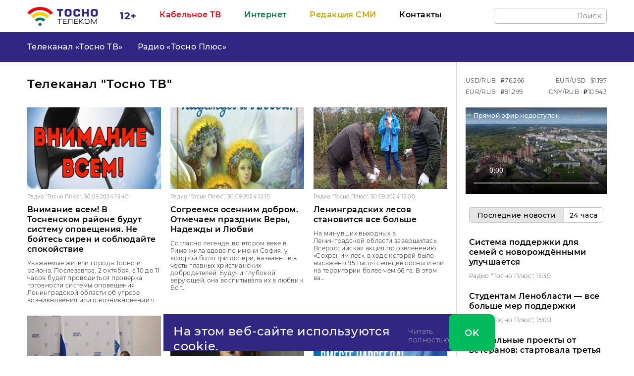

--- FILE ---
content_type: text/html; charset=UTF-8
request_url: https://tosnotv.ru/category/radio-tosno-plyus/page/156/
body_size: 16958
content:
<!doctype html>
<html lang="ru">
<head>
    <meta charset="utf-8">
    <meta name="viewport" content="width=device-width, initial-scale=1">
    <title>Архивы Радио &quot;Тосно Плюс&quot; - Страница 156 из 554 - Тосно-ТВ</title>
    <link rel="shortcut icon" href="https://tosnotv.ru/wp-content/themes/tosno/favicon.ico" type="image/x-icon">
    <link rel="stylesheet" type="text/css" href="https://tosnotv.ru/wp-content/themes/tosno/style.css?v=2">
    <link rel="stylesheet" type="text/css" href="https://tosnotv.ru/wp-content/themes/tosno/css/header.css">
    
<!-- This site is optimized with the Yoast SEO plugin v13.0 - https://yoast.com/wordpress/plugins/seo/ -->
<meta name="robots" content="max-snippet:-1, max-image-preview:large, max-video-preview:-1"/>
<link rel="canonical" href="https://tosnotv.ru/category/radio-tosno-plyus/page/156/" />
<link rel="prev" href="https://tosnotv.ru/category/radio-tosno-plyus/page/155/" />
<link rel="next" href="https://tosnotv.ru/category/radio-tosno-plyus/page/157/" />
<meta property="og:locale" content="ru_RU" />
<meta property="og:type" content="object" />
<meta property="og:title" content="Архивы Радио &quot;Тосно Плюс&quot; - Страница 156 из 554 - Тосно-ТВ" />
<meta property="og:url" content="https://tosnotv.ru/category/radio-tosno-plyus/" />
<meta property="og:site_name" content="Тосно-ТВ" />
<meta name="twitter:card" content="summary_large_image" />
<meta name="twitter:title" content="Архивы Радио &quot;Тосно Плюс&quot; - Страница 156 из 554 - Тосно-ТВ" />
<script type='application/ld+json' class='yoast-schema-graph yoast-schema-graph--main'>{"@context":"https://schema.org","@graph":[{"@type":"WebSite","@id":"https://tosnotv.ru/#website","url":"https://tosnotv.ru/","name":"\u0422\u043e\u0441\u043d\u043e-\u0422\u0412","description":"\u0422\u043e\u0441\u043d\u043e\u0442\u0435\u043b\u0435\u043a\u043e\u043c","potentialAction":{"@type":"SearchAction","target":"https://tosnotv.ru/?s={search_term_string}","query-input":"required name=search_term_string"}},{"@type":"CollectionPage","@id":"https://tosnotv.ru/category/radio-tosno-plyus/page/156/#webpage","url":"https://tosnotv.ru/category/radio-tosno-plyus/page/156/","inLanguage":"ru-RU","name":"\u0410\u0440\u0445\u0438\u0432\u044b \u0420\u0430\u0434\u0438\u043e &quot;\u0422\u043e\u0441\u043d\u043e \u041f\u043b\u044e\u0441&quot; - \u0421\u0442\u0440\u0430\u043d\u0438\u0446\u0430 156 \u0438\u0437 554 - \u0422\u043e\u0441\u043d\u043e-\u0422\u0412","isPartOf":{"@id":"https://tosnotv.ru/#website"}}]}</script>
<!-- / Yoast SEO plugin. -->

<link rel='dns-prefetch' href='//s.w.org' />
<link rel="alternate" type="application/rss+xml" title="Тосно-ТВ &raquo; Лента рубрики Радио &quot;Тосно Плюс&quot;" href="https://tosnotv.ru/category/radio-tosno-plyus/feed/" />
		<script type="text/javascript">
			window._wpemojiSettings = {"baseUrl":"https:\/\/s.w.org\/images\/core\/emoji\/12.0.0-1\/72x72\/","ext":".png","svgUrl":"https:\/\/s.w.org\/images\/core\/emoji\/12.0.0-1\/svg\/","svgExt":".svg","source":{"concatemoji":"https:\/\/tosnotv.ru\/wp-includes\/js\/wp-emoji-release.min.js?ver=5.3.2"}};
			!function(e,a,t){var r,n,o,i,p=a.createElement("canvas"),s=p.getContext&&p.getContext("2d");function c(e,t){var a=String.fromCharCode;s.clearRect(0,0,p.width,p.height),s.fillText(a.apply(this,e),0,0);var r=p.toDataURL();return s.clearRect(0,0,p.width,p.height),s.fillText(a.apply(this,t),0,0),r===p.toDataURL()}function l(e){if(!s||!s.fillText)return!1;switch(s.textBaseline="top",s.font="600 32px Arial",e){case"flag":return!c([127987,65039,8205,9895,65039],[127987,65039,8203,9895,65039])&&(!c([55356,56826,55356,56819],[55356,56826,8203,55356,56819])&&!c([55356,57332,56128,56423,56128,56418,56128,56421,56128,56430,56128,56423,56128,56447],[55356,57332,8203,56128,56423,8203,56128,56418,8203,56128,56421,8203,56128,56430,8203,56128,56423,8203,56128,56447]));case"emoji":return!c([55357,56424,55356,57342,8205,55358,56605,8205,55357,56424,55356,57340],[55357,56424,55356,57342,8203,55358,56605,8203,55357,56424,55356,57340])}return!1}function d(e){var t=a.createElement("script");t.src=e,t.defer=t.type="text/javascript",a.getElementsByTagName("head")[0].appendChild(t)}for(i=Array("flag","emoji"),t.supports={everything:!0,everythingExceptFlag:!0},o=0;o<i.length;o++)t.supports[i[o]]=l(i[o]),t.supports.everything=t.supports.everything&&t.supports[i[o]],"flag"!==i[o]&&(t.supports.everythingExceptFlag=t.supports.everythingExceptFlag&&t.supports[i[o]]);t.supports.everythingExceptFlag=t.supports.everythingExceptFlag&&!t.supports.flag,t.DOMReady=!1,t.readyCallback=function(){t.DOMReady=!0},t.supports.everything||(n=function(){t.readyCallback()},a.addEventListener?(a.addEventListener("DOMContentLoaded",n,!1),e.addEventListener("load",n,!1)):(e.attachEvent("onload",n),a.attachEvent("onreadystatechange",function(){"complete"===a.readyState&&t.readyCallback()})),(r=t.source||{}).concatemoji?d(r.concatemoji):r.wpemoji&&r.twemoji&&(d(r.twemoji),d(r.wpemoji)))}(window,document,window._wpemojiSettings);
		</script>
		<style type="text/css">
img.wp-smiley,
img.emoji {
	display: inline !important;
	border: none !important;
	box-shadow: none !important;
	height: 1em !important;
	width: 1em !important;
	margin: 0 .07em !important;
	vertical-align: -0.1em !important;
	background: none !important;
	padding: 0 !important;
}
</style>
	<link rel='stylesheet' id='wp-block-library-css'  href='https://tosnotv.ru/wp-includes/css/dist/block-library/style.min.css?ver=5.3.2' type='text/css' media='all' />
<link rel='stylesheet' id='contact-form-7-css'  href='https://tosnotv.ru/wp-content/plugins/contact-form-7/includes/css/styles.css?ver=5.1.6' type='text/css' media='all' />
<script type='text/javascript' src='https://tosnotv.ru/wp-content/themes/tosno/scripts/jquery-3.4.1.min.js?ver=5.3.2'></script>
<script type='text/javascript'>
/* <![CDATA[ */
var my_ajax_object = {"ajax_url":"https:\/\/tosnotv.ru\/wp-admin\/admin-ajax.php"};
/* ]]> */
</script>
<script type='text/javascript' src='https://tosnotv.ru/wp-content/themes/tosno/scripts/misc.js?ver=5.3.2'></script>
<script type='text/javascript' src='https://tosnotv.ru/wp-content/themes/tosno/scripts/owl.carousel.min.js?ver=5.3.2'></script>
<link rel='https://api.w.org/' href='https://tosnotv.ru/wp-json/' />
<link rel="EditURI" type="application/rsd+xml" title="RSD" href="https://tosnotv.ru/xmlrpc.php?rsd" />
<link rel="wlwmanifest" type="application/wlwmanifest+xml" href="https://tosnotv.ru/wp-includes/wlwmanifest.xml" /> 
<meta name="generator" content="WordPress 5.3.2" />
</head>
<body>


<!-- Yandex.Metrika counter -->
<script type="text/javascript" >
   (function(m,e,t,r,i,k,a){m[i]=m[i]||function(){(m[i].a=m[i].a||[]).push(arguments)};
   m[i].l=1*new Date();k=e.createElement(t),a=e.getElementsByTagName(t)[0],k.async=1,k.src=r,a.parentNode.insertBefore(k,a)})
   (window, document, "script", "https://mc.yandex.ru/metrika/tag.js", "ym");

   ym(57024250, "init", {
        clickmap:true,
        trackLinks:true,
        accurateTrackBounce:true
   });
</script>
<noscript><div><img src="https://mc.yandex.ru/watch/57024250" style="position:absolute; left:-9999px;" alt="" /></div></noscript>
<!-- /Yandex.Metrika counter -->


    <header id="header">
    	<div class="main">
    		<div class="container">
    			<a href="/" class="logo">
                                        <img src="https://tosnotv.ru/wp-content/uploads/2022/01/logo-1.svg" alt="Тосно Телеком">
                </a>
    			<a class="nav-trigger"></a>
    			<form class="search-form"  method="GET">
    				<input type="text" name="s" value="" required>
    				<button>Поиск</button>
    			</form>
    		</div>
    	</div>
    	<nav id="nav">
    		<a class="close"></a>
    		<ul class="main-menu">
                <li class="age">12+</li>
    			<li class="tv-radio "><a href="https://tosnotv.ru/televidenie-i-radio/">Кабельное ТВ</a></li>
    			<li class="internet "><a href="https://tosnotv.ru/internet/">Интернет</a></li>
    			<li class="media "><a href="/">Редакция СМИ</a></li>
    			<li class="kontakty "><a href="https://tosnotv.ru/kontakty/">Контакты</a></li>
    		</ul>
            <div class="menu-verhnee-menyu-container"><ul class="categories"><li id="menu-item-205" class="menu-item menu-item-type-taxonomy menu-item-object-category menu-item-205"><a href="https://tosnotv.ru/category/telekanal-tosno-tv/">Телеканал &#171;Тосно ТВ&#187;</a></li>
<li id="menu-item-204" class="menu-item menu-item-type-taxonomy menu-item-object-category current-menu-item menu-item-204"><a href="https://tosnotv.ru/category/radio-tosno-plyus/" aria-current="page">Радио &#171;Тосно Плюс&#187;</a></li>
</ul></div>    	</nav>
    </header>

<div id="content" class="container">
    <main id="main">
		<div class="module">
			<h2 class="header">Телеканал "Тосно ТВ"</h2>
			<ul class="news columns">
				<li>
    <div class="image">
        <a href="https://tosnotv.ru/vnimanie-vsem-v-tosnenskom-rajone-budut-sistemu-opoveshheniya-ne-bojtes-siren-i-soblyudajte-spokojstvie/"><img width="365" height="165" src="https://tosnotv.ru/wp-content/uploads/2024/09/proverka-sistemy-opoveshheniya-v-tosno-365x165.jpg" class=" wp-post-image" alt="" /></a>    </div>
    <div class="posted">
        Радио "Тосно Плюс", 30.09.2024 15:40        <span class="author">
                    </span>
    </div>
    <a href="https://tosnotv.ru/vnimanie-vsem-v-tosnenskom-rajone-budut-sistemu-opoveshheniya-ne-bojtes-siren-i-soblyudajte-spokojstvie/" class="title">Внимание всем! В Тосненском районе будут систему оповещения. Не бойтесь сирен и соблюдайте спокойствие</a>
    <p>Уважаемые жители города Тосно и района. Послезавтра, 2 октября, с 10 до 11 часов будет проводиться проверка готовности системы оповещения Ленинградской области об угрозе возникновения или о возникновении ч...</p>
</li>
<li>
    <div class="image">
        <a href="https://tosnotv.ru/sogreemsya-osennim-dobrom-otmechaem-prazdnik-very-nadezhdy-i-lyubvi/"><img width="365" height="165" src="https://tosnotv.ru/wp-content/uploads/2024/09/prazdnik-very-nadezhdy-i-lyubvi-365x165.jpg" class=" wp-post-image" alt="" /></a>    </div>
    <div class="posted">
        Радио "Тосно Плюс", 30.09.2024 12:15        <span class="author">
                    </span>
    </div>
    <a href="https://tosnotv.ru/sogreemsya-osennim-dobrom-otmechaem-prazdnik-very-nadezhdy-i-lyubvi/" class="title">Согреемся осенним добром. Отмечаем праздник Веры, Надежды и Любви</a>
    <p>Согласно легенде, во втором веке в Риме жила вдова по имени София, у которой было три дочери, названные в честь главных христианских добродетелей. Будучи глубокой верующей, она воспитывала их в любви к Бог...</p>
</li>
<li>
    <div class="image">
        <a href="https://tosnotv.ru/leningradskij-lesov-stanovitsya-vse-bolshe/"><img width="365" height="165" src="https://tosnotv.ru/wp-content/uploads/2024/09/vosstanovlenie-lesa-v-lenoblasti-365x165.png" class=" wp-post-image" alt="" /></a>    </div>
    <div class="posted">
        Радио "Тосно Плюс", 30.09.2024 12:00        <span class="author">
                    </span>
    </div>
    <a href="https://tosnotv.ru/leningradskij-lesov-stanovitsya-vse-bolshe/" class="title">Ленинградских лесов становится все больше</a>
    <p>На минувших выходных в Ленинградской области завершилась Всероссийская акция по озеленению «Сохраним лес», в ходе которой было высажено 95 тысяч сеянцев сосны и ели на территории более чем 66 га. В этом ва...</p>
</li>
<li>
    <div class="image">
        <a href="https://tosnotv.ru/v-47-regione-ogromnoe-vnimanie-udelyayut-vsestoronnej-zabote-o-detyah/"><img width="365" height="165" src="https://tosnotv.ru/wp-content/uploads/2024/09/podderzhka-detej-v-lenoblasti-365x165.png" class=" wp-post-image" alt="" /></a>    </div>
    <div class="posted">
        Радио "Тосно Плюс", 30.09.2024 11:00        <span class="author">
                    </span>
    </div>
    <a href="https://tosnotv.ru/v-47-regione-ogromnoe-vnimanie-udelyayut-vsestoronnej-zabote-o-detyah/" class="title">В 47 регионе огромное внимание уделяют всесторонней заботе о детях</a>
    <p>Вопросы, касающиеся поддержки детей и семей в трудных ситуациях, стали главной темой на встрече губернатора Ленинградской области Александра Дрозденко с Уполномоченным при Президенте России по правам ребён...</p>
</li>
<li>
    <div class="image">
        <a href="https://tosnotv.ru/gubernator-leningradskoj-oblasti-pozdravlyaet-s-dnem-vossoedineniya-donbassa-i-novorossii-s-rossiej/"><img width="365" height="165" src="https://tosnotv.ru/wp-content/uploads/2023/10/gub-2-365x165.jpg" class=" wp-post-image" alt="" /></a>    </div>
    <div class="posted">
        Радио "Тосно Плюс", 30.09.2024 10:30        <span class="author">
                    </span>
    </div>
    <a href="https://tosnotv.ru/gubernator-leningradskoj-oblasti-pozdravlyaet-s-dnem-vossoedineniya-donbassa-i-novorossii-s-rossiej/" class="title">Губернатор Ленинградской области поздравляет с Днем воссоединения Донбасса и Новороссии с Россией</a>
    <p>Дорогие друзья! Дорогие ленинградцы! История нашего народа – это история борьбы и преодоления, и сейчас мы пишем новую главу, основанную на солидарности, стремлении к общему благополучию. Проявив стойкость...</p>
</li>
<li>
    <div class="image">
        <a href="https://tosnotv.ru/my-vmeste-navsegda-den-vossoedineniya-novyh-regionov-s-rossiej/"><img width="365" height="165" src="https://tosnotv.ru/wp-content/uploads/2024/09/den-vossoedineniya-novorossii-s-rf-365x165.jpg" class=" wp-post-image" alt="" /></a>    </div>
    <div class="posted">
        Радио "Тосно Плюс", 30.09.2024 10:15        <span class="author">
                    </span>
    </div>
    <a href="https://tosnotv.ru/my-vmeste-navsegda-den-vossoedineniya-novyh-regionov-s-rossiej/" class="title">Мы вместе навсегда. День воссоединения новых регионов с Россией</a>
    <p>Сегодняшняя дата – очень важная для нашей страны. 2 года назад жители Донбасса и Луганщины, Запорожской и Херсонской областей вернулись домой – к своим историческим истокам – в Россию. Миллионы людей обрел...</p>
</li>
<li>
    <div class="image">
        <a href="https://tosnotv.ru/tosnenskie-spasateli-zavoevali-bronzu-na-oblastnyh-sorevnovaniyah-v-poselke-shapki/"><img width="365" height="165" src="https://tosnotv.ru/wp-content/uploads/2024/09/sorevnovaniya-spasatelej-lenoblasti-v-poselke-shapki-365x165.jpg" class=" wp-post-image" alt="" /></a>    </div>
    <div class="posted">
        Радио "Тосно Плюс", 29.09.2024 18:00        <span class="author">
                    </span>
    </div>
    <a href="https://tosnotv.ru/tosnenskie-spasateli-zavoevali-bronzu-na-oblastnyh-sorevnovaniyah-v-poselke-shapki/" class="title">Тосненские спасатели завоевали бронзу на областных соревнованиях в поселке Шапки</a>
    <p>В этот четверг, 26 сентября, поселок Шапки встречал профессионалов своего дела из аварийно-спасательной службы всего 47 региона. В рамках седьмого этапа спартакиады, организованной государственным казенным...</p>
</li>
<li>
    <div class="image">
        <a href="https://tosnotv.ru/nuzhno-byt-vsegda-nacheku-v-shkolah-nashego-rajona-prodolzhayutsya-master-klassy-po-okazaniyu-pervoj-pomoshhi/"><img width="365" height="165" src="https://tosnotv.ru/wp-content/uploads/2024/09/pervaya-pomoshh-dlya-shkolnikov-rajona-365x165.jpg" class=" wp-post-image" alt="" /></a>    </div>
    <div class="posted">
        Радио "Тосно Плюс", 29.09.2024 15:00        <span class="author">
                    </span>
    </div>
    <a href="https://tosnotv.ru/nuzhno-byt-vsegda-nacheku-v-shkolah-nashego-rajona-prodolzhayutsya-master-klassy-po-okazaniyu-pervoj-pomoshhi/" class="title">Нужно быть всегда начеку. В школах нашего района продолжаются мастер-классы по оказанию первой помощи</a>
    <p>В рамках Всероссийского проекта «Первая помощь» девушки и юноши на практике знакомятся с основами оказания первой помощи, изучают правильный алгоритм действий при обнаружении пострадавшего. Ребятам напомин...</p>
</li>
<li>
    <div class="image">
        <a href="https://tosnotv.ru/polikliniku-v-telmana-aktivno-dostraivayut/"><img width="365" height="165" src="https://tosnotv.ru/wp-content/uploads/2024/09/poliklinika-v-telmana-na-finalnoj-stadii-stroitelstva-365x165.jpg" class=" wp-post-image" alt="" /></a>    </div>
    <div class="posted">
        Радио "Тосно Плюс", 29.09.2024 12:00        <span class="author">
                    </span>
    </div>
    <a href="https://tosnotv.ru/polikliniku-v-telmana-aktivno-dostraivayut/" class="title">Поликлинику в Тельмана активно достраивают</a>
    <p>Согласно информации, предоставленной пресс-службой комитета общественных коммуникаций Ленинградской области, строительство амбулаторно-поликлинического комплекса на 140 посещений за смену в поселке Тельман...</p>
</li>
<li>
    <div class="image">
        <a href="https://tosnotv.ru/tosnenskij-rajon-v-pyatyorke-luchshih-po-rejtingu-deyatelnosti-organov-mestnogo-samoupravleniya-za-proshlyj-god/"><img width="365" height="165" src="https://tosnotv.ru/wp-content/uploads/2024/09/tosnenskij-rajon-v-pyaterke-luchshih-v-lo-365x165.jpg" class=" wp-post-image" alt="" /></a>    </div>
    <div class="posted">
        Радио "Тосно Плюс", 29.09.2024 9:00        <span class="author">
                    </span>
    </div>
    <a href="https://tosnotv.ru/tosnenskij-rajon-v-pyatyorke-luchshih-po-rejtingu-deyatelnosti-organov-mestnogo-samoupravleniya-za-proshlyj-god/" class="title">Тосненский район &#8212; в пятёрке лучших по рейтингу деятельности органов местного самоуправления за прошлый год</a>
    <p>На заседании правительства Ленинградской области были подведены итоги комплексной оценки деятельности органов МСУ в 47 регионе. Первые места в почетном рейтинге заняли Лодейнопольский, Сланцевский и Лужски...</p>
</li>
<li>
    <div class="image">
        <a href="https://tosnotv.ru/holoda-nastupayut-bud-ostorozhen-s-elektricheskim-teplom/"><img width="365" height="165" src="https://tosnotv.ru/wp-content/uploads/2024/09/intervyu-s-mironovym-28.09-365x165.jpg" class=" wp-post-image" alt="" /></a>    </div>
    <div class="posted">
        Радио "Тосно Плюс", 28.09.2024 17:00        <span class="author">
                    </span>
    </div>
    <a href="https://tosnotv.ru/holoda-nastupayut-bud-ostorozhen-s-elektricheskim-teplom/" class="title">Холода наступают. Будь осторожен с электрическим теплом</a>
    <p>Осень уже взяла бразды правления в свои руки. Но никогда не стоит упускать из своего внимания основы личной безопасности. В Ленинградской области еще не отменен особый противопожарный режим, за нарушения к...</p>
</li>
<li>
    <div class="image">
        <a href="https://tosnotv.ru/kogda-dvizhenie-zhizn-festival-semejnaya-komanda-v-tosno-obedinil-sotnyu-lyubitelej-zozh-2/"><img width="365" height="165" src="https://tosnotv.ru/wp-content/uploads/2024/09/sportivnyj-festival-ot-dvizheniya-pervyh-365x165.jpg" class=" wp-post-image" alt="" /></a>    </div>
    <div class="posted">
        Радио "Тосно Плюс", 28.09.2024 13:00        <span class="author">
                    </span>
    </div>
    <a href="https://tosnotv.ru/kogda-dvizhenie-zhizn-festival-semejnaya-komanda-v-tosno-obedinil-sotnyu-lyubitelej-zozh-2/" class="title">Когда Движение &#8212; жизнь. Фестиваль &#171;Семейная команда&#187; в Тосно объединил сотню любителей ЗОЖ</a>
    <p>Нашей съёмочной группе удалось побывать на спортивном фестивале «Семейная команда», который состоялся в нашем городе 21 сентября. Площадкой проведения мероприятия стал стадион Гимназии №2, где с самого утр...</p>
</li>
<li>
    <div class="image">
        <a href="https://tosnotv.ru/sentyabr-poradoval-vseh-svoim-teplom-da-tak-chto-vo-dvore-po-ulicze-radishheva-do-sih-por-raduet-glaz-czelaya-oranzhereya/"><img width="365" height="165" src="https://tosnotv.ru/wp-content/uploads/2024/09/czvety-v-tosno-na-radishheva-365x165.jpg" class=" wp-post-image" alt="" /></a>    </div>
    <div class="posted">
        Радио "Тосно Плюс", 28.09.2024 10:00        <span class="author">
                    </span>
    </div>
    <a href="https://tosnotv.ru/sentyabr-poradoval-vseh-svoim-teplom-da-tak-chto-vo-dvore-po-ulicze-radishheva-do-sih-por-raduet-glaz-czelaya-oranzhereya/" class="title">Сентябрь порадовал всех своим теплом. Да так, что во дворе по улице Радищева до сих пор радует глаз целая оранжерея</a>
    <p>Не раз в социальных сетях можно было найти посты с названием &#171;Шло 42,43,44 августа&#187;. Действительно, в этом году первый месяц осени одарил нас своим невероятным теплом. Такой погоде радуемся не то...</p>
</li>
<li>
    <div class="image">
        <a href="https://tosnotv.ru/eh-na-lyzhah-s-veterkom-stroitelstvo-sportivnogo-kompleksa-v-poselke-shapki-vse-blizhe-podhodit-k-konczu/"><img width="365" height="165" src="https://tosnotv.ru/wp-content/uploads/2024/09/stroitelstvo-biatlonno-lyzhnogo-kompleksa-v-shapkah-365x165.jpg" class=" wp-post-image" alt="" /></a>    </div>
    <div class="posted">
        Радио "Тосно Плюс", 27.09.2024 19:35        <span class="author">
                    </span>
    </div>
    <a href="https://tosnotv.ru/eh-na-lyzhah-s-veterkom-stroitelstvo-sportivnogo-kompleksa-v-poselke-shapki-vse-blizhe-podhodit-k-konczu/" class="title">Эх, на лыжах с ветерком. Строительство спортивного комплекса в поселке Шапки все ближе подходит к концу</a>
    <p>В любимом для многих поселке Шапки активно возводится новый биатлонно-лыжный комплекс. Сегодня, 27 сентября, оценку проводимых на данный момент работ провели строительные и спортивные комитеты Ленинградско...</p>
</li>
<li>
    <div class="image">
        <a href="https://tosnotv.ru/czeni-zhizn-svoyu-i-passazhirov-ne-sadis-pyanym-za-rul-izbegi-bedy/"><img width="365" height="165" src="https://tosnotv.ru/wp-content/uploads/2024/09/rejd-netrezvyj-voditel-v-tosno-365x165.jpg" class=" wp-post-image" alt="" /></a>    </div>
    <div class="posted">
        Радио "Тосно Плюс", 27.09.2024 15:20        <span class="author">
                    </span>
    </div>
    <a href="https://tosnotv.ru/czeni-zhizn-svoyu-i-passazhirov-ne-sadis-pyanym-za-rul-izbegi-bedy/" class="title">Цени жизнь свою и пассажиров. Не садись пьяным за руль &#8212; избеги беды</a>
    <p>С сегодняшнего дня до понедельника у нас в Тосненском районе госавтоинспекция проводит профилактический рейд &#171;Нетрезвый водитель&#187;. С помощью подобных акций удаётся снизить число ДТП. Автомобилист...</p>
</li>
			</ul>
<style>
    .pagination {text-align: center;}
    .pagination a {padding: 5px;}
    .pagination a.active {border: 1px solid #000;}
</style>
			<div style='clear: both'></div>
			<div class='pagination'>
									<a href='/category/radio-tosno-plyus?paged=1' class=''>1</a>
									<a href='/category/radio-tosno-plyus?paged=2' class=''>2</a>
									<a href='/category/radio-tosno-plyus?paged=3' class=''>3</a>
									<a href='/category/radio-tosno-plyus?paged=4' class=''>4</a>
									<a href='/category/radio-tosno-plyus?paged=5' class=''>5</a>
									<a href='/category/radio-tosno-plyus?paged=6' class=''>6</a>
									<a href='/category/radio-tosno-plyus?paged=7' class=''>7</a>
									<a href='/category/radio-tosno-plyus?paged=8' class=''>8</a>
									<a href='/category/radio-tosno-plyus?paged=9' class=''>9</a>
									<a href='/category/radio-tosno-plyus?paged=10' class=''>10</a>
									<a href='/category/radio-tosno-plyus?paged=11' class=''>11</a>
									<a href='/category/radio-tosno-plyus?paged=12' class=''>12</a>
									<a href='/category/radio-tosno-plyus?paged=13' class=''>13</a>
									<a href='/category/radio-tosno-plyus?paged=14' class=''>14</a>
									<a href='/category/radio-tosno-plyus?paged=15' class=''>15</a>
									<a href='/category/radio-tosno-plyus?paged=16' class=''>16</a>
									<a href='/category/radio-tosno-plyus?paged=17' class=''>17</a>
									<a href='/category/radio-tosno-plyus?paged=18' class=''>18</a>
									<a href='/category/radio-tosno-plyus?paged=19' class=''>19</a>
									<a href='/category/radio-tosno-plyus?paged=20' class=''>20</a>
									<a href='/category/radio-tosno-plyus?paged=21' class=''>21</a>
									<a href='/category/radio-tosno-plyus?paged=22' class=''>22</a>
									<a href='/category/radio-tosno-plyus?paged=23' class=''>23</a>
									<a href='/category/radio-tosno-plyus?paged=24' class=''>24</a>
									<a href='/category/radio-tosno-plyus?paged=25' class=''>25</a>
									<a href='/category/radio-tosno-plyus?paged=26' class=''>26</a>
									<a href='/category/radio-tosno-plyus?paged=27' class=''>27</a>
									<a href='/category/radio-tosno-plyus?paged=28' class=''>28</a>
									<a href='/category/radio-tosno-plyus?paged=29' class=''>29</a>
									<a href='/category/radio-tosno-plyus?paged=30' class=''>30</a>
									<a href='/category/radio-tosno-plyus?paged=31' class=''>31</a>
									<a href='/category/radio-tosno-plyus?paged=32' class=''>32</a>
									<a href='/category/radio-tosno-plyus?paged=33' class=''>33</a>
									<a href='/category/radio-tosno-plyus?paged=34' class=''>34</a>
									<a href='/category/radio-tosno-plyus?paged=35' class=''>35</a>
									<a href='/category/radio-tosno-plyus?paged=36' class=''>36</a>
									<a href='/category/radio-tosno-plyus?paged=37' class=''>37</a>
									<a href='/category/radio-tosno-plyus?paged=38' class=''>38</a>
									<a href='/category/radio-tosno-plyus?paged=39' class=''>39</a>
									<a href='/category/radio-tosno-plyus?paged=40' class=''>40</a>
									<a href='/category/radio-tosno-plyus?paged=41' class=''>41</a>
									<a href='/category/radio-tosno-plyus?paged=42' class=''>42</a>
									<a href='/category/radio-tosno-plyus?paged=43' class=''>43</a>
									<a href='/category/radio-tosno-plyus?paged=44' class=''>44</a>
									<a href='/category/radio-tosno-plyus?paged=45' class=''>45</a>
									<a href='/category/radio-tosno-plyus?paged=46' class=''>46</a>
									<a href='/category/radio-tosno-plyus?paged=47' class=''>47</a>
									<a href='/category/radio-tosno-plyus?paged=48' class=''>48</a>
									<a href='/category/radio-tosno-plyus?paged=49' class=''>49</a>
									<a href='/category/radio-tosno-plyus?paged=50' class=''>50</a>
									<a href='/category/radio-tosno-plyus?paged=51' class=''>51</a>
									<a href='/category/radio-tosno-plyus?paged=52' class=''>52</a>
									<a href='/category/radio-tosno-plyus?paged=53' class=''>53</a>
									<a href='/category/radio-tosno-plyus?paged=54' class=''>54</a>
									<a href='/category/radio-tosno-plyus?paged=55' class=''>55</a>
									<a href='/category/radio-tosno-plyus?paged=56' class=''>56</a>
									<a href='/category/radio-tosno-plyus?paged=57' class=''>57</a>
									<a href='/category/radio-tosno-plyus?paged=58' class=''>58</a>
									<a href='/category/radio-tosno-plyus?paged=59' class=''>59</a>
									<a href='/category/radio-tosno-plyus?paged=60' class=''>60</a>
									<a href='/category/radio-tosno-plyus?paged=61' class=''>61</a>
									<a href='/category/radio-tosno-plyus?paged=62' class=''>62</a>
									<a href='/category/radio-tosno-plyus?paged=63' class=''>63</a>
									<a href='/category/radio-tosno-plyus?paged=64' class=''>64</a>
									<a href='/category/radio-tosno-plyus?paged=65' class=''>65</a>
									<a href='/category/radio-tosno-plyus?paged=66' class=''>66</a>
									<a href='/category/radio-tosno-plyus?paged=67' class=''>67</a>
									<a href='/category/radio-tosno-plyus?paged=68' class=''>68</a>
									<a href='/category/radio-tosno-plyus?paged=69' class=''>69</a>
									<a href='/category/radio-tosno-plyus?paged=70' class=''>70</a>
									<a href='/category/radio-tosno-plyus?paged=71' class=''>71</a>
									<a href='/category/radio-tosno-plyus?paged=72' class=''>72</a>
									<a href='/category/radio-tosno-plyus?paged=73' class=''>73</a>
									<a href='/category/radio-tosno-plyus?paged=74' class=''>74</a>
									<a href='/category/radio-tosno-plyus?paged=75' class=''>75</a>
									<a href='/category/radio-tosno-plyus?paged=76' class=''>76</a>
									<a href='/category/radio-tosno-plyus?paged=77' class=''>77</a>
									<a href='/category/radio-tosno-plyus?paged=78' class=''>78</a>
									<a href='/category/radio-tosno-plyus?paged=79' class=''>79</a>
									<a href='/category/radio-tosno-plyus?paged=80' class=''>80</a>
									<a href='/category/radio-tosno-plyus?paged=81' class=''>81</a>
									<a href='/category/radio-tosno-plyus?paged=82' class=''>82</a>
									<a href='/category/radio-tosno-plyus?paged=83' class=''>83</a>
									<a href='/category/radio-tosno-plyus?paged=84' class=''>84</a>
									<a href='/category/radio-tosno-plyus?paged=85' class=''>85</a>
									<a href='/category/radio-tosno-plyus?paged=86' class=''>86</a>
									<a href='/category/radio-tosno-plyus?paged=87' class=''>87</a>
									<a href='/category/radio-tosno-plyus?paged=88' class=''>88</a>
									<a href='/category/radio-tosno-plyus?paged=89' class=''>89</a>
									<a href='/category/radio-tosno-plyus?paged=90' class=''>90</a>
									<a href='/category/radio-tosno-plyus?paged=91' class=''>91</a>
									<a href='/category/radio-tosno-plyus?paged=92' class=''>92</a>
									<a href='/category/radio-tosno-plyus?paged=93' class=''>93</a>
									<a href='/category/radio-tosno-plyus?paged=94' class=''>94</a>
									<a href='/category/radio-tosno-plyus?paged=95' class=''>95</a>
									<a href='/category/radio-tosno-plyus?paged=96' class=''>96</a>
									<a href='/category/radio-tosno-plyus?paged=97' class=''>97</a>
									<a href='/category/radio-tosno-plyus?paged=98' class=''>98</a>
									<a href='/category/radio-tosno-plyus?paged=99' class=''>99</a>
									<a href='/category/radio-tosno-plyus?paged=100' class=''>100</a>
									<a href='/category/radio-tosno-plyus?paged=101' class=''>101</a>
									<a href='/category/radio-tosno-plyus?paged=102' class=''>102</a>
									<a href='/category/radio-tosno-plyus?paged=103' class=''>103</a>
									<a href='/category/radio-tosno-plyus?paged=104' class=''>104</a>
									<a href='/category/radio-tosno-plyus?paged=105' class=''>105</a>
									<a href='/category/radio-tosno-plyus?paged=106' class=''>106</a>
									<a href='/category/radio-tosno-plyus?paged=107' class=''>107</a>
									<a href='/category/radio-tosno-plyus?paged=108' class=''>108</a>
									<a href='/category/radio-tosno-plyus?paged=109' class=''>109</a>
									<a href='/category/radio-tosno-plyus?paged=110' class=''>110</a>
									<a href='/category/radio-tosno-plyus?paged=111' class=''>111</a>
									<a href='/category/radio-tosno-plyus?paged=112' class=''>112</a>
									<a href='/category/radio-tosno-plyus?paged=113' class=''>113</a>
									<a href='/category/radio-tosno-plyus?paged=114' class=''>114</a>
									<a href='/category/radio-tosno-plyus?paged=115' class=''>115</a>
									<a href='/category/radio-tosno-plyus?paged=116' class=''>116</a>
									<a href='/category/radio-tosno-plyus?paged=117' class=''>117</a>
									<a href='/category/radio-tosno-plyus?paged=118' class=''>118</a>
									<a href='/category/radio-tosno-plyus?paged=119' class=''>119</a>
									<a href='/category/radio-tosno-plyus?paged=120' class=''>120</a>
									<a href='/category/radio-tosno-plyus?paged=121' class=''>121</a>
									<a href='/category/radio-tosno-plyus?paged=122' class=''>122</a>
									<a href='/category/radio-tosno-plyus?paged=123' class=''>123</a>
									<a href='/category/radio-tosno-plyus?paged=124' class=''>124</a>
									<a href='/category/radio-tosno-plyus?paged=125' class=''>125</a>
									<a href='/category/radio-tosno-plyus?paged=126' class=''>126</a>
									<a href='/category/radio-tosno-plyus?paged=127' class=''>127</a>
									<a href='/category/radio-tosno-plyus?paged=128' class=''>128</a>
									<a href='/category/radio-tosno-plyus?paged=129' class=''>129</a>
									<a href='/category/radio-tosno-plyus?paged=130' class=''>130</a>
									<a href='/category/radio-tosno-plyus?paged=131' class=''>131</a>
									<a href='/category/radio-tosno-plyus?paged=132' class=''>132</a>
									<a href='/category/radio-tosno-plyus?paged=133' class=''>133</a>
									<a href='/category/radio-tosno-plyus?paged=134' class=''>134</a>
									<a href='/category/radio-tosno-plyus?paged=135' class=''>135</a>
									<a href='/category/radio-tosno-plyus?paged=136' class=''>136</a>
									<a href='/category/radio-tosno-plyus?paged=137' class=''>137</a>
									<a href='/category/radio-tosno-plyus?paged=138' class=''>138</a>
									<a href='/category/radio-tosno-plyus?paged=139' class=''>139</a>
									<a href='/category/radio-tosno-plyus?paged=140' class=''>140</a>
									<a href='/category/radio-tosno-plyus?paged=141' class=''>141</a>
									<a href='/category/radio-tosno-plyus?paged=142' class=''>142</a>
									<a href='/category/radio-tosno-plyus?paged=143' class=''>143</a>
									<a href='/category/radio-tosno-plyus?paged=144' class=''>144</a>
									<a href='/category/radio-tosno-plyus?paged=145' class=''>145</a>
									<a href='/category/radio-tosno-plyus?paged=146' class=''>146</a>
									<a href='/category/radio-tosno-plyus?paged=147' class=''>147</a>
									<a href='/category/radio-tosno-plyus?paged=148' class=''>148</a>
									<a href='/category/radio-tosno-plyus?paged=149' class=''>149</a>
									<a href='/category/radio-tosno-plyus?paged=150' class=''>150</a>
									<a href='/category/radio-tosno-plyus?paged=151' class=''>151</a>
									<a href='/category/radio-tosno-plyus?paged=152' class=''>152</a>
									<a href='/category/radio-tosno-plyus?paged=153' class=''>153</a>
									<a href='/category/radio-tosno-plyus?paged=154' class=''>154</a>
									<a href='/category/radio-tosno-plyus?paged=155' class=''>155</a>
									<a href='/category/radio-tosno-plyus?paged=156' class='active'>156</a>
									<a href='/category/radio-tosno-plyus?paged=157' class=''>157</a>
									<a href='/category/radio-tosno-plyus?paged=158' class=''>158</a>
									<a href='/category/radio-tosno-plyus?paged=159' class=''>159</a>
									<a href='/category/radio-tosno-plyus?paged=160' class=''>160</a>
									<a href='/category/radio-tosno-plyus?paged=161' class=''>161</a>
									<a href='/category/radio-tosno-plyus?paged=162' class=''>162</a>
									<a href='/category/radio-tosno-plyus?paged=163' class=''>163</a>
									<a href='/category/radio-tosno-plyus?paged=164' class=''>164</a>
									<a href='/category/radio-tosno-plyus?paged=165' class=''>165</a>
									<a href='/category/radio-tosno-plyus?paged=166' class=''>166</a>
									<a href='/category/radio-tosno-plyus?paged=167' class=''>167</a>
									<a href='/category/radio-tosno-plyus?paged=168' class=''>168</a>
									<a href='/category/radio-tosno-plyus?paged=169' class=''>169</a>
									<a href='/category/radio-tosno-plyus?paged=170' class=''>170</a>
									<a href='/category/radio-tosno-plyus?paged=171' class=''>171</a>
									<a href='/category/radio-tosno-plyus?paged=172' class=''>172</a>
									<a href='/category/radio-tosno-plyus?paged=173' class=''>173</a>
									<a href='/category/radio-tosno-plyus?paged=174' class=''>174</a>
									<a href='/category/radio-tosno-plyus?paged=175' class=''>175</a>
									<a href='/category/radio-tosno-plyus?paged=176' class=''>176</a>
									<a href='/category/radio-tosno-plyus?paged=177' class=''>177</a>
									<a href='/category/radio-tosno-plyus?paged=178' class=''>178</a>
									<a href='/category/radio-tosno-plyus?paged=179' class=''>179</a>
									<a href='/category/radio-tosno-plyus?paged=180' class=''>180</a>
									<a href='/category/radio-tosno-plyus?paged=181' class=''>181</a>
									<a href='/category/radio-tosno-plyus?paged=182' class=''>182</a>
									<a href='/category/radio-tosno-plyus?paged=183' class=''>183</a>
									<a href='/category/radio-tosno-plyus?paged=184' class=''>184</a>
									<a href='/category/radio-tosno-plyus?paged=185' class=''>185</a>
									<a href='/category/radio-tosno-plyus?paged=186' class=''>186</a>
									<a href='/category/radio-tosno-plyus?paged=187' class=''>187</a>
									<a href='/category/radio-tosno-plyus?paged=188' class=''>188</a>
									<a href='/category/radio-tosno-plyus?paged=189' class=''>189</a>
									<a href='/category/radio-tosno-plyus?paged=190' class=''>190</a>
									<a href='/category/radio-tosno-plyus?paged=191' class=''>191</a>
									<a href='/category/radio-tosno-plyus?paged=192' class=''>192</a>
									<a href='/category/radio-tosno-plyus?paged=193' class=''>193</a>
									<a href='/category/radio-tosno-plyus?paged=194' class=''>194</a>
									<a href='/category/radio-tosno-plyus?paged=195' class=''>195</a>
									<a href='/category/radio-tosno-plyus?paged=196' class=''>196</a>
									<a href='/category/radio-tosno-plyus?paged=197' class=''>197</a>
									<a href='/category/radio-tosno-plyus?paged=198' class=''>198</a>
									<a href='/category/radio-tosno-plyus?paged=199' class=''>199</a>
									<a href='/category/radio-tosno-plyus?paged=200' class=''>200</a>
									<a href='/category/radio-tosno-plyus?paged=201' class=''>201</a>
									<a href='/category/radio-tosno-plyus?paged=202' class=''>202</a>
									<a href='/category/radio-tosno-plyus?paged=203' class=''>203</a>
									<a href='/category/radio-tosno-plyus?paged=204' class=''>204</a>
									<a href='/category/radio-tosno-plyus?paged=205' class=''>205</a>
									<a href='/category/radio-tosno-plyus?paged=206' class=''>206</a>
									<a href='/category/radio-tosno-plyus?paged=207' class=''>207</a>
									<a href='/category/radio-tosno-plyus?paged=208' class=''>208</a>
									<a href='/category/radio-tosno-plyus?paged=209' class=''>209</a>
									<a href='/category/radio-tosno-plyus?paged=210' class=''>210</a>
									<a href='/category/radio-tosno-plyus?paged=211' class=''>211</a>
									<a href='/category/radio-tosno-plyus?paged=212' class=''>212</a>
									<a href='/category/radio-tosno-plyus?paged=213' class=''>213</a>
									<a href='/category/radio-tosno-plyus?paged=214' class=''>214</a>
									<a href='/category/radio-tosno-plyus?paged=215' class=''>215</a>
									<a href='/category/radio-tosno-plyus?paged=216' class=''>216</a>
									<a href='/category/radio-tosno-plyus?paged=217' class=''>217</a>
									<a href='/category/radio-tosno-plyus?paged=218' class=''>218</a>
									<a href='/category/radio-tosno-plyus?paged=219' class=''>219</a>
									<a href='/category/radio-tosno-plyus?paged=220' class=''>220</a>
									<a href='/category/radio-tosno-plyus?paged=221' class=''>221</a>
									<a href='/category/radio-tosno-plyus?paged=222' class=''>222</a>
									<a href='/category/radio-tosno-plyus?paged=223' class=''>223</a>
									<a href='/category/radio-tosno-plyus?paged=224' class=''>224</a>
									<a href='/category/radio-tosno-plyus?paged=225' class=''>225</a>
									<a href='/category/radio-tosno-plyus?paged=226' class=''>226</a>
									<a href='/category/radio-tosno-plyus?paged=227' class=''>227</a>
									<a href='/category/radio-tosno-plyus?paged=228' class=''>228</a>
									<a href='/category/radio-tosno-plyus?paged=229' class=''>229</a>
									<a href='/category/radio-tosno-plyus?paged=230' class=''>230</a>
									<a href='/category/radio-tosno-plyus?paged=231' class=''>231</a>
									<a href='/category/radio-tosno-plyus?paged=232' class=''>232</a>
									<a href='/category/radio-tosno-plyus?paged=233' class=''>233</a>
									<a href='/category/radio-tosno-plyus?paged=234' class=''>234</a>
									<a href='/category/radio-tosno-plyus?paged=235' class=''>235</a>
									<a href='/category/radio-tosno-plyus?paged=236' class=''>236</a>
									<a href='/category/radio-tosno-plyus?paged=237' class=''>237</a>
									<a href='/category/radio-tosno-plyus?paged=238' class=''>238</a>
									<a href='/category/radio-tosno-plyus?paged=239' class=''>239</a>
									<a href='/category/radio-tosno-plyus?paged=240' class=''>240</a>
									<a href='/category/radio-tosno-plyus?paged=241' class=''>241</a>
									<a href='/category/radio-tosno-plyus?paged=242' class=''>242</a>
									<a href='/category/radio-tosno-plyus?paged=243' class=''>243</a>
									<a href='/category/radio-tosno-plyus?paged=244' class=''>244</a>
									<a href='/category/radio-tosno-plyus?paged=245' class=''>245</a>
									<a href='/category/radio-tosno-plyus?paged=246' class=''>246</a>
									<a href='/category/radio-tosno-plyus?paged=247' class=''>247</a>
									<a href='/category/radio-tosno-plyus?paged=248' class=''>248</a>
									<a href='/category/radio-tosno-plyus?paged=249' class=''>249</a>
									<a href='/category/radio-tosno-plyus?paged=250' class=''>250</a>
									<a href='/category/radio-tosno-plyus?paged=251' class=''>251</a>
									<a href='/category/radio-tosno-plyus?paged=252' class=''>252</a>
									<a href='/category/radio-tosno-plyus?paged=253' class=''>253</a>
									<a href='/category/radio-tosno-plyus?paged=254' class=''>254</a>
									<a href='/category/radio-tosno-plyus?paged=255' class=''>255</a>
									<a href='/category/radio-tosno-plyus?paged=256' class=''>256</a>
									<a href='/category/radio-tosno-plyus?paged=257' class=''>257</a>
									<a href='/category/radio-tosno-plyus?paged=258' class=''>258</a>
									<a href='/category/radio-tosno-plyus?paged=259' class=''>259</a>
									<a href='/category/radio-tosno-plyus?paged=260' class=''>260</a>
									<a href='/category/radio-tosno-plyus?paged=261' class=''>261</a>
									<a href='/category/radio-tosno-plyus?paged=262' class=''>262</a>
									<a href='/category/radio-tosno-plyus?paged=263' class=''>263</a>
									<a href='/category/radio-tosno-plyus?paged=264' class=''>264</a>
									<a href='/category/radio-tosno-plyus?paged=265' class=''>265</a>
									<a href='/category/radio-tosno-plyus?paged=266' class=''>266</a>
									<a href='/category/radio-tosno-plyus?paged=267' class=''>267</a>
									<a href='/category/radio-tosno-plyus?paged=268' class=''>268</a>
									<a href='/category/radio-tosno-plyus?paged=269' class=''>269</a>
									<a href='/category/radio-tosno-plyus?paged=270' class=''>270</a>
									<a href='/category/radio-tosno-plyus?paged=271' class=''>271</a>
									<a href='/category/radio-tosno-plyus?paged=272' class=''>272</a>
									<a href='/category/radio-tosno-plyus?paged=273' class=''>273</a>
									<a href='/category/radio-tosno-plyus?paged=274' class=''>274</a>
									<a href='/category/radio-tosno-plyus?paged=275' class=''>275</a>
									<a href='/category/radio-tosno-plyus?paged=276' class=''>276</a>
									<a href='/category/radio-tosno-plyus?paged=277' class=''>277</a>
									<a href='/category/radio-tosno-plyus?paged=278' class=''>278</a>
									<a href='/category/radio-tosno-plyus?paged=279' class=''>279</a>
									<a href='/category/radio-tosno-plyus?paged=280' class=''>280</a>
									<a href='/category/radio-tosno-plyus?paged=281' class=''>281</a>
									<a href='/category/radio-tosno-plyus?paged=282' class=''>282</a>
									<a href='/category/radio-tosno-plyus?paged=283' class=''>283</a>
									<a href='/category/radio-tosno-plyus?paged=284' class=''>284</a>
									<a href='/category/radio-tosno-plyus?paged=285' class=''>285</a>
									<a href='/category/radio-tosno-plyus?paged=286' class=''>286</a>
									<a href='/category/radio-tosno-plyus?paged=287' class=''>287</a>
									<a href='/category/radio-tosno-plyus?paged=288' class=''>288</a>
									<a href='/category/radio-tosno-plyus?paged=289' class=''>289</a>
									<a href='/category/radio-tosno-plyus?paged=290' class=''>290</a>
									<a href='/category/radio-tosno-plyus?paged=291' class=''>291</a>
									<a href='/category/radio-tosno-plyus?paged=292' class=''>292</a>
									<a href='/category/radio-tosno-plyus?paged=293' class=''>293</a>
									<a href='/category/radio-tosno-plyus?paged=294' class=''>294</a>
									<a href='/category/radio-tosno-plyus?paged=295' class=''>295</a>
									<a href='/category/radio-tosno-plyus?paged=296' class=''>296</a>
									<a href='/category/radio-tosno-plyus?paged=297' class=''>297</a>
									<a href='/category/radio-tosno-plyus?paged=298' class=''>298</a>
									<a href='/category/radio-tosno-plyus?paged=299' class=''>299</a>
									<a href='/category/radio-tosno-plyus?paged=300' class=''>300</a>
									<a href='/category/radio-tosno-plyus?paged=301' class=''>301</a>
									<a href='/category/radio-tosno-plyus?paged=302' class=''>302</a>
									<a href='/category/radio-tosno-plyus?paged=303' class=''>303</a>
									<a href='/category/radio-tosno-plyus?paged=304' class=''>304</a>
									<a href='/category/radio-tosno-plyus?paged=305' class=''>305</a>
									<a href='/category/radio-tosno-plyus?paged=306' class=''>306</a>
									<a href='/category/radio-tosno-plyus?paged=307' class=''>307</a>
									<a href='/category/radio-tosno-plyus?paged=308' class=''>308</a>
									<a href='/category/radio-tosno-plyus?paged=309' class=''>309</a>
									<a href='/category/radio-tosno-plyus?paged=310' class=''>310</a>
									<a href='/category/radio-tosno-plyus?paged=311' class=''>311</a>
									<a href='/category/radio-tosno-plyus?paged=312' class=''>312</a>
									<a href='/category/radio-tosno-plyus?paged=313' class=''>313</a>
									<a href='/category/radio-tosno-plyus?paged=314' class=''>314</a>
									<a href='/category/radio-tosno-plyus?paged=315' class=''>315</a>
									<a href='/category/radio-tosno-plyus?paged=316' class=''>316</a>
									<a href='/category/radio-tosno-plyus?paged=317' class=''>317</a>
									<a href='/category/radio-tosno-plyus?paged=318' class=''>318</a>
									<a href='/category/radio-tosno-plyus?paged=319' class=''>319</a>
									<a href='/category/radio-tosno-plyus?paged=320' class=''>320</a>
									<a href='/category/radio-tosno-plyus?paged=321' class=''>321</a>
									<a href='/category/radio-tosno-plyus?paged=322' class=''>322</a>
									<a href='/category/radio-tosno-plyus?paged=323' class=''>323</a>
									<a href='/category/radio-tosno-plyus?paged=324' class=''>324</a>
									<a href='/category/radio-tosno-plyus?paged=325' class=''>325</a>
									<a href='/category/radio-tosno-plyus?paged=326' class=''>326</a>
									<a href='/category/radio-tosno-plyus?paged=327' class=''>327</a>
									<a href='/category/radio-tosno-plyus?paged=328' class=''>328</a>
									<a href='/category/radio-tosno-plyus?paged=329' class=''>329</a>
									<a href='/category/radio-tosno-plyus?paged=330' class=''>330</a>
									<a href='/category/radio-tosno-plyus?paged=331' class=''>331</a>
									<a href='/category/radio-tosno-plyus?paged=332' class=''>332</a>
									<a href='/category/radio-tosno-plyus?paged=333' class=''>333</a>
									<a href='/category/radio-tosno-plyus?paged=334' class=''>334</a>
									<a href='/category/radio-tosno-plyus?paged=335' class=''>335</a>
									<a href='/category/radio-tosno-plyus?paged=336' class=''>336</a>
									<a href='/category/radio-tosno-plyus?paged=337' class=''>337</a>
									<a href='/category/radio-tosno-plyus?paged=338' class=''>338</a>
									<a href='/category/radio-tosno-plyus?paged=339' class=''>339</a>
									<a href='/category/radio-tosno-plyus?paged=340' class=''>340</a>
									<a href='/category/radio-tosno-plyus?paged=341' class=''>341</a>
									<a href='/category/radio-tosno-plyus?paged=342' class=''>342</a>
									<a href='/category/radio-tosno-plyus?paged=343' class=''>343</a>
									<a href='/category/radio-tosno-plyus?paged=344' class=''>344</a>
									<a href='/category/radio-tosno-plyus?paged=345' class=''>345</a>
									<a href='/category/radio-tosno-plyus?paged=346' class=''>346</a>
									<a href='/category/radio-tosno-plyus?paged=347' class=''>347</a>
									<a href='/category/radio-tosno-plyus?paged=348' class=''>348</a>
									<a href='/category/radio-tosno-plyus?paged=349' class=''>349</a>
									<a href='/category/radio-tosno-plyus?paged=350' class=''>350</a>
									<a href='/category/radio-tosno-plyus?paged=351' class=''>351</a>
									<a href='/category/radio-tosno-plyus?paged=352' class=''>352</a>
									<a href='/category/radio-tosno-plyus?paged=353' class=''>353</a>
									<a href='/category/radio-tosno-plyus?paged=354' class=''>354</a>
									<a href='/category/radio-tosno-plyus?paged=355' class=''>355</a>
									<a href='/category/radio-tosno-plyus?paged=356' class=''>356</a>
									<a href='/category/radio-tosno-plyus?paged=357' class=''>357</a>
									<a href='/category/radio-tosno-plyus?paged=358' class=''>358</a>
									<a href='/category/radio-tosno-plyus?paged=359' class=''>359</a>
									<a href='/category/radio-tosno-plyus?paged=360' class=''>360</a>
									<a href='/category/radio-tosno-plyus?paged=361' class=''>361</a>
									<a href='/category/radio-tosno-plyus?paged=362' class=''>362</a>
									<a href='/category/radio-tosno-plyus?paged=363' class=''>363</a>
									<a href='/category/radio-tosno-plyus?paged=364' class=''>364</a>
									<a href='/category/radio-tosno-plyus?paged=365' class=''>365</a>
									<a href='/category/radio-tosno-plyus?paged=366' class=''>366</a>
									<a href='/category/radio-tosno-plyus?paged=367' class=''>367</a>
									<a href='/category/radio-tosno-plyus?paged=368' class=''>368</a>
									<a href='/category/radio-tosno-plyus?paged=369' class=''>369</a>
									<a href='/category/radio-tosno-plyus?paged=370' class=''>370</a>
									<a href='/category/radio-tosno-plyus?paged=371' class=''>371</a>
									<a href='/category/radio-tosno-plyus?paged=372' class=''>372</a>
									<a href='/category/radio-tosno-plyus?paged=373' class=''>373</a>
									<a href='/category/radio-tosno-plyus?paged=374' class=''>374</a>
									<a href='/category/radio-tosno-plyus?paged=375' class=''>375</a>
									<a href='/category/radio-tosno-plyus?paged=376' class=''>376</a>
									<a href='/category/radio-tosno-plyus?paged=377' class=''>377</a>
									<a href='/category/radio-tosno-plyus?paged=378' class=''>378</a>
									<a href='/category/radio-tosno-plyus?paged=379' class=''>379</a>
									<a href='/category/radio-tosno-plyus?paged=380' class=''>380</a>
									<a href='/category/radio-tosno-plyus?paged=381' class=''>381</a>
									<a href='/category/radio-tosno-plyus?paged=382' class=''>382</a>
									<a href='/category/radio-tosno-plyus?paged=383' class=''>383</a>
									<a href='/category/radio-tosno-plyus?paged=384' class=''>384</a>
									<a href='/category/radio-tosno-plyus?paged=385' class=''>385</a>
									<a href='/category/radio-tosno-plyus?paged=386' class=''>386</a>
									<a href='/category/radio-tosno-plyus?paged=387' class=''>387</a>
									<a href='/category/radio-tosno-plyus?paged=388' class=''>388</a>
									<a href='/category/radio-tosno-plyus?paged=389' class=''>389</a>
									<a href='/category/radio-tosno-plyus?paged=390' class=''>390</a>
									<a href='/category/radio-tosno-plyus?paged=391' class=''>391</a>
									<a href='/category/radio-tosno-plyus?paged=392' class=''>392</a>
									<a href='/category/radio-tosno-plyus?paged=393' class=''>393</a>
									<a href='/category/radio-tosno-plyus?paged=394' class=''>394</a>
									<a href='/category/radio-tosno-plyus?paged=395' class=''>395</a>
									<a href='/category/radio-tosno-plyus?paged=396' class=''>396</a>
									<a href='/category/radio-tosno-plyus?paged=397' class=''>397</a>
									<a href='/category/radio-tosno-plyus?paged=398' class=''>398</a>
									<a href='/category/radio-tosno-plyus?paged=399' class=''>399</a>
									<a href='/category/radio-tosno-plyus?paged=400' class=''>400</a>
									<a href='/category/radio-tosno-plyus?paged=401' class=''>401</a>
									<a href='/category/radio-tosno-plyus?paged=402' class=''>402</a>
									<a href='/category/radio-tosno-plyus?paged=403' class=''>403</a>
									<a href='/category/radio-tosno-plyus?paged=404' class=''>404</a>
									<a href='/category/radio-tosno-plyus?paged=405' class=''>405</a>
									<a href='/category/radio-tosno-plyus?paged=406' class=''>406</a>
									<a href='/category/radio-tosno-plyus?paged=407' class=''>407</a>
									<a href='/category/radio-tosno-plyus?paged=408' class=''>408</a>
									<a href='/category/radio-tosno-plyus?paged=409' class=''>409</a>
									<a href='/category/radio-tosno-plyus?paged=410' class=''>410</a>
									<a href='/category/radio-tosno-plyus?paged=411' class=''>411</a>
									<a href='/category/radio-tosno-plyus?paged=412' class=''>412</a>
									<a href='/category/radio-tosno-plyus?paged=413' class=''>413</a>
									<a href='/category/radio-tosno-plyus?paged=414' class=''>414</a>
									<a href='/category/radio-tosno-plyus?paged=415' class=''>415</a>
									<a href='/category/radio-tosno-plyus?paged=416' class=''>416</a>
									<a href='/category/radio-tosno-plyus?paged=417' class=''>417</a>
									<a href='/category/radio-tosno-plyus?paged=418' class=''>418</a>
									<a href='/category/radio-tosno-plyus?paged=419' class=''>419</a>
									<a href='/category/radio-tosno-plyus?paged=420' class=''>420</a>
									<a href='/category/radio-tosno-plyus?paged=421' class=''>421</a>
									<a href='/category/radio-tosno-plyus?paged=422' class=''>422</a>
									<a href='/category/radio-tosno-plyus?paged=423' class=''>423</a>
									<a href='/category/radio-tosno-plyus?paged=424' class=''>424</a>
									<a href='/category/radio-tosno-plyus?paged=425' class=''>425</a>
									<a href='/category/radio-tosno-plyus?paged=426' class=''>426</a>
									<a href='/category/radio-tosno-plyus?paged=427' class=''>427</a>
									<a href='/category/radio-tosno-plyus?paged=428' class=''>428</a>
									<a href='/category/radio-tosno-plyus?paged=429' class=''>429</a>
									<a href='/category/radio-tosno-plyus?paged=430' class=''>430</a>
									<a href='/category/radio-tosno-plyus?paged=431' class=''>431</a>
									<a href='/category/radio-tosno-plyus?paged=432' class=''>432</a>
									<a href='/category/radio-tosno-plyus?paged=433' class=''>433</a>
									<a href='/category/radio-tosno-plyus?paged=434' class=''>434</a>
									<a href='/category/radio-tosno-plyus?paged=435' class=''>435</a>
									<a href='/category/radio-tosno-plyus?paged=436' class=''>436</a>
									<a href='/category/radio-tosno-plyus?paged=437' class=''>437</a>
									<a href='/category/radio-tosno-plyus?paged=438' class=''>438</a>
									<a href='/category/radio-tosno-plyus?paged=439' class=''>439</a>
									<a href='/category/radio-tosno-plyus?paged=440' class=''>440</a>
									<a href='/category/radio-tosno-plyus?paged=441' class=''>441</a>
									<a href='/category/radio-tosno-plyus?paged=442' class=''>442</a>
									<a href='/category/radio-tosno-plyus?paged=443' class=''>443</a>
									<a href='/category/radio-tosno-plyus?paged=444' class=''>444</a>
									<a href='/category/radio-tosno-plyus?paged=445' class=''>445</a>
									<a href='/category/radio-tosno-plyus?paged=446' class=''>446</a>
									<a href='/category/radio-tosno-plyus?paged=447' class=''>447</a>
									<a href='/category/radio-tosno-plyus?paged=448' class=''>448</a>
									<a href='/category/radio-tosno-plyus?paged=449' class=''>449</a>
									<a href='/category/radio-tosno-plyus?paged=450' class=''>450</a>
									<a href='/category/radio-tosno-plyus?paged=451' class=''>451</a>
									<a href='/category/radio-tosno-plyus?paged=452' class=''>452</a>
									<a href='/category/radio-tosno-plyus?paged=453' class=''>453</a>
									<a href='/category/radio-tosno-plyus?paged=454' class=''>454</a>
									<a href='/category/radio-tosno-plyus?paged=455' class=''>455</a>
									<a href='/category/radio-tosno-plyus?paged=456' class=''>456</a>
									<a href='/category/radio-tosno-plyus?paged=457' class=''>457</a>
									<a href='/category/radio-tosno-plyus?paged=458' class=''>458</a>
									<a href='/category/radio-tosno-plyus?paged=459' class=''>459</a>
									<a href='/category/radio-tosno-plyus?paged=460' class=''>460</a>
									<a href='/category/radio-tosno-plyus?paged=461' class=''>461</a>
									<a href='/category/radio-tosno-plyus?paged=462' class=''>462</a>
									<a href='/category/radio-tosno-plyus?paged=463' class=''>463</a>
									<a href='/category/radio-tosno-plyus?paged=464' class=''>464</a>
									<a href='/category/radio-tosno-plyus?paged=465' class=''>465</a>
									<a href='/category/radio-tosno-plyus?paged=466' class=''>466</a>
									<a href='/category/radio-tosno-plyus?paged=467' class=''>467</a>
									<a href='/category/radio-tosno-plyus?paged=468' class=''>468</a>
									<a href='/category/radio-tosno-plyus?paged=469' class=''>469</a>
									<a href='/category/radio-tosno-plyus?paged=470' class=''>470</a>
									<a href='/category/radio-tosno-plyus?paged=471' class=''>471</a>
									<a href='/category/radio-tosno-plyus?paged=472' class=''>472</a>
									<a href='/category/radio-tosno-plyus?paged=473' class=''>473</a>
									<a href='/category/radio-tosno-plyus?paged=474' class=''>474</a>
									<a href='/category/radio-tosno-plyus?paged=475' class=''>475</a>
									<a href='/category/radio-tosno-plyus?paged=476' class=''>476</a>
									<a href='/category/radio-tosno-plyus?paged=477' class=''>477</a>
									<a href='/category/radio-tosno-plyus?paged=478' class=''>478</a>
									<a href='/category/radio-tosno-plyus?paged=479' class=''>479</a>
									<a href='/category/radio-tosno-plyus?paged=480' class=''>480</a>
									<a href='/category/radio-tosno-plyus?paged=481' class=''>481</a>
									<a href='/category/radio-tosno-plyus?paged=482' class=''>482</a>
									<a href='/category/radio-tosno-plyus?paged=483' class=''>483</a>
									<a href='/category/radio-tosno-plyus?paged=484' class=''>484</a>
									<a href='/category/radio-tosno-plyus?paged=485' class=''>485</a>
									<a href='/category/radio-tosno-plyus?paged=486' class=''>486</a>
									<a href='/category/radio-tosno-plyus?paged=487' class=''>487</a>
									<a href='/category/radio-tosno-plyus?paged=488' class=''>488</a>
									<a href='/category/radio-tosno-plyus?paged=489' class=''>489</a>
									<a href='/category/radio-tosno-plyus?paged=490' class=''>490</a>
									<a href='/category/radio-tosno-plyus?paged=491' class=''>491</a>
									<a href='/category/radio-tosno-plyus?paged=492' class=''>492</a>
									<a href='/category/radio-tosno-plyus?paged=493' class=''>493</a>
									<a href='/category/radio-tosno-plyus?paged=494' class=''>494</a>
									<a href='/category/radio-tosno-plyus?paged=495' class=''>495</a>
									<a href='/category/radio-tosno-plyus?paged=496' class=''>496</a>
									<a href='/category/radio-tosno-plyus?paged=497' class=''>497</a>
									<a href='/category/radio-tosno-plyus?paged=498' class=''>498</a>
									<a href='/category/radio-tosno-plyus?paged=499' class=''>499</a>
									<a href='/category/radio-tosno-plyus?paged=500' class=''>500</a>
									<a href='/category/radio-tosno-plyus?paged=501' class=''>501</a>
									<a href='/category/radio-tosno-plyus?paged=502' class=''>502</a>
									<a href='/category/radio-tosno-plyus?paged=503' class=''>503</a>
									<a href='/category/radio-tosno-plyus?paged=504' class=''>504</a>
									<a href='/category/radio-tosno-plyus?paged=505' class=''>505</a>
									<a href='/category/radio-tosno-plyus?paged=506' class=''>506</a>
									<a href='/category/radio-tosno-plyus?paged=507' class=''>507</a>
									<a href='/category/radio-tosno-plyus?paged=508' class=''>508</a>
									<a href='/category/radio-tosno-plyus?paged=509' class=''>509</a>
									<a href='/category/radio-tosno-plyus?paged=510' class=''>510</a>
									<a href='/category/radio-tosno-plyus?paged=511' class=''>511</a>
									<a href='/category/radio-tosno-plyus?paged=512' class=''>512</a>
									<a href='/category/radio-tosno-plyus?paged=513' class=''>513</a>
									<a href='/category/radio-tosno-plyus?paged=514' class=''>514</a>
									<a href='/category/radio-tosno-plyus?paged=515' class=''>515</a>
									<a href='/category/radio-tosno-plyus?paged=516' class=''>516</a>
									<a href='/category/radio-tosno-plyus?paged=517' class=''>517</a>
									<a href='/category/radio-tosno-plyus?paged=518' class=''>518</a>
									<a href='/category/radio-tosno-plyus?paged=519' class=''>519</a>
									<a href='/category/radio-tosno-plyus?paged=520' class=''>520</a>
									<a href='/category/radio-tosno-plyus?paged=521' class=''>521</a>
									<a href='/category/radio-tosno-plyus?paged=522' class=''>522</a>
									<a href='/category/radio-tosno-plyus?paged=523' class=''>523</a>
									<a href='/category/radio-tosno-plyus?paged=524' class=''>524</a>
									<a href='/category/radio-tosno-plyus?paged=525' class=''>525</a>
									<a href='/category/radio-tosno-plyus?paged=526' class=''>526</a>
									<a href='/category/radio-tosno-plyus?paged=527' class=''>527</a>
									<a href='/category/radio-tosno-plyus?paged=528' class=''>528</a>
									<a href='/category/radio-tosno-plyus?paged=529' class=''>529</a>
									<a href='/category/radio-tosno-plyus?paged=530' class=''>530</a>
									<a href='/category/radio-tosno-plyus?paged=531' class=''>531</a>
									<a href='/category/radio-tosno-plyus?paged=532' class=''>532</a>
									<a href='/category/radio-tosno-plyus?paged=533' class=''>533</a>
									<a href='/category/radio-tosno-plyus?paged=534' class=''>534</a>
									<a href='/category/radio-tosno-plyus?paged=535' class=''>535</a>
									<a href='/category/radio-tosno-plyus?paged=536' class=''>536</a>
									<a href='/category/radio-tosno-plyus?paged=537' class=''>537</a>
									<a href='/category/radio-tosno-plyus?paged=538' class=''>538</a>
									<a href='/category/radio-tosno-plyus?paged=539' class=''>539</a>
									<a href='/category/radio-tosno-plyus?paged=540' class=''>540</a>
									<a href='/category/radio-tosno-plyus?paged=541' class=''>541</a>
									<a href='/category/radio-tosno-plyus?paged=542' class=''>542</a>
									<a href='/category/radio-tosno-plyus?paged=543' class=''>543</a>
									<a href='/category/radio-tosno-plyus?paged=544' class=''>544</a>
									<a href='/category/radio-tosno-plyus?paged=545' class=''>545</a>
									<a href='/category/radio-tosno-plyus?paged=546' class=''>546</a>
									<a href='/category/radio-tosno-plyus?paged=547' class=''>547</a>
									<a href='/category/radio-tosno-plyus?paged=548' class=''>548</a>
									<a href='/category/radio-tosno-plyus?paged=549' class=''>549</a>
									<a href='/category/radio-tosno-plyus?paged=550' class=''>550</a>
									<a href='/category/radio-tosno-plyus?paged=551' class=''>551</a>
									<a href='/category/radio-tosno-plyus?paged=552' class=''>552</a>
									<a href='/category/radio-tosno-plyus?paged=553' class=''>553</a>
									<a href='/category/radio-tosno-plyus?paged=554' class=''>554</a>
							</div>
		</div>

	</main>
	<aside class="sidebar">
    <div class="module quotation"><ul class="clearfix"><li>USD/RUB <span>₽76.266</span></li><li>EUR/USD <span>$1.197</span></li><li>EUR/RUB <span>₽91.299</span></li><li>CNY/RUB <span>₽10.943</span></li></ul></div>                <div class="module live-broadcast">
                <div class="title">Прямой эфир недоступен</div>

                <video
                  id="my-video"
                  class="video-js"
                  controls
                  preload="auto"

                  poster="https://tosnotv.ru/wp-content/uploads/2022/01/live.jpg"
                  data-setup="{}"
                >
                  <!--<source src="/hlsshare/video.m3u8" type='application/x-mpegURL' />

                  <p class="vjs-no-js">
                	To view this video please enable JavaScript, and consider upgrading to a
                	web browser that
                	<a href="https://videojs.com/html5-video-support/" target="_blank"
                	  >supports HTML5 video</a
                	>
                  </p>-->
                </video>
            </div>
        <div class="module news tabs">
        <div class="tab-switcher news-switcher">
            <a data-href="#news-latest" class="active">Последние новости</a>
            <a data-href="#news-day">24 часа</a>
        </div>
        <ul class="news tab active" id="news-latest">
            <li>
    <a href="https://tosnotv.ru/sistema-podderzhki-dlya-semej-s-novorozhdyonnymi-uluchshaetsya/" class="title">Система поддержки для семей с новорождёнными улучшается</a>
    <div class="posted">
        Радио "Тосно Плюс", 15:30    </div>
</li>
<li>
    <a href="https://tosnotv.ru/studentam-lenoblasti-vse-bolshe-mer-podderzhki/" class="title">Студентам Ленобласти &#8212; все больше мер поддержки</a>
    <div class="posted">
        Радио "Тосно Плюс", 15:00    </div>
</li>
<li>
    <a href="https://tosnotv.ru/soczialnye-proekty-ot-veteranov-startovala-tretya-volna-obucheniya-geroi-dobryh-del/" class="title">Социальные проекты от ветеранов: стартовала третья волна обучения «Герои добрых дел»</a>
    <div class="posted">
        Радио "Тосно Плюс", 14:30    </div>
</li>
<li>
    <a href="https://tosnotv.ru/nalogovaya-podderzhka-biznesa-predpriyatiya-poluchat-lgotu-do-90-za-modernizacziyu-uchebnyh-zavedenij/" class="title">Налоговая поддержка бизнеса: предприятия получат льготу до 90% за модернизацию учебных заведений</a>
    <div class="posted">
        Радио "Тосно Плюс", 14:10    </div>
</li>
<li>
    <a href="https://tosnotv.ru/czifrovye-tehnologii-uluchshayut-zhizn/" class="title">Цифровые технологии улучшают жизнь</a>
    <div class="posted">
        Радио "Тосно Плюс", 13:50    </div>
</li>
<li>
    <a href="https://tosnotv.ru/tosnenczy-smogli-lichno-uvidet-te-samye-125-blokadnyh-gramm-s-ognem-i-krovyu-popolam/" class="title">Тосненцы смогли лично увидеть те самые 125 блокадных грамм с огнем и кровью пополам</a>
    <div class="posted">
        Радио "Тосно Плюс", 13:00    </div>
</li>
<li>
    <a href="https://tosnotv.ru/vypusk-novostej-tosnenskogo-municzipalnogo-rajona-ot-29-01-2026/" class="title">Выпуск новостей Тосненского муниципального района от 29.01.2026</a>
    <div class="posted">
        Радио "Тосно Плюс", 11:15    </div>
</li>
<li>
    <a href="https://tosnotv.ru/vypusk-novostej-zakonodatelnogo-sobraniya-leningradskoj-oblasti-ot-29-01-2026/" class="title">Выпуск новостей Законодательного собрания Ленинградской области от 29.01.2026</a>
    <div class="posted">
        Радио "Тосно Плюс", 10:55    </div>
</li>
<li>
    <a href="https://tosnotv.ru/molodezh-proverila-svoi-znaniya-po-istorii-velikoj-otechestvennoj-vojny-i-blokade-leningrada/" class="title">Молодежь проверила свои знания по истории Великой Отечественной войны и блокаде Ленинграда</a>
    <div class="posted">
        Радио "Тосно Плюс", 10:00    </div>
</li>
<li>
    <a href="https://tosnotv.ru/da-budet-vechno-goret-ogon-v-pamyat-o-zashhitnikah-leningrada/" class="title">Да будет вечно гореть огонь в память о защитниках Ленинграда</a>
    <div class="posted">
        Радио "Тосно Плюс", 19:30    </div>
</li>
<li>
    <a href="https://tosnotv.ru/vypusk-novostej-tosnenskogo-municzipalnogo-rajona-ot-28-01-2026/" class="title">Выпуск новостей Тосненского муниципального района от 28.01.2026</a>
    <div class="posted">
        Радио "Тосно Плюс", 11:00    </div>
</li>
<li>
    <a href="https://tosnotv.ru/vypusk-novostej-leningradskoj-oblasti-ot-28-01-2026/" class="title">Выпуск новостей Ленинградской области от 28.01.2026</a>
    <div class="posted">
        Радио "Тосно Плюс", 10:25    </div>
</li>
        </ul>
        <ul class="news tab" id="news-day">
            <li>
    <a href="https://tosnotv.ru/sistema-podderzhki-dlya-semej-s-novorozhdyonnymi-uluchshaetsya/" class="title">Система поддержки для семей с новорождёнными улучшается</a>
    <div class="posted">
        Радио "Тосно Плюс", 15:30    </div>
</li>
<li>
    <a href="https://tosnotv.ru/studentam-lenoblasti-vse-bolshe-mer-podderzhki/" class="title">Студентам Ленобласти &#8212; все больше мер поддержки</a>
    <div class="posted">
        Радио "Тосно Плюс", 15:00    </div>
</li>
<li>
    <a href="https://tosnotv.ru/soczialnye-proekty-ot-veteranov-startovala-tretya-volna-obucheniya-geroi-dobryh-del/" class="title">Социальные проекты от ветеранов: стартовала третья волна обучения «Герои добрых дел»</a>
    <div class="posted">
        Радио "Тосно Плюс", 14:30    </div>
</li>
<li>
    <a href="https://tosnotv.ru/nalogovaya-podderzhka-biznesa-predpriyatiya-poluchat-lgotu-do-90-za-modernizacziyu-uchebnyh-zavedenij/" class="title">Налоговая поддержка бизнеса: предприятия получат льготу до 90% за модернизацию учебных заведений</a>
    <div class="posted">
        Радио "Тосно Плюс", 14:10    </div>
</li>
<li>
    <a href="https://tosnotv.ru/czifrovye-tehnologii-uluchshayut-zhizn/" class="title">Цифровые технологии улучшают жизнь</a>
    <div class="posted">
        Радио "Тосно Плюс", 13:50    </div>
</li>
<li>
    <a href="https://tosnotv.ru/tosnenczy-smogli-lichno-uvidet-te-samye-125-blokadnyh-gramm-s-ognem-i-krovyu-popolam/" class="title">Тосненцы смогли лично увидеть те самые 125 блокадных грамм с огнем и кровью пополам</a>
    <div class="posted">
        Радио "Тосно Плюс", 13:00    </div>
</li>
<li>
    <a href="https://tosnotv.ru/vypusk-novostej-tosnenskogo-municzipalnogo-rajona-ot-29-01-2026/" class="title">Выпуск новостей Тосненского муниципального района от 29.01.2026</a>
    <div class="posted">
        Радио "Тосно Плюс", 11:15    </div>
</li>
<li>
    <a href="https://tosnotv.ru/vypusk-novostej-zakonodatelnogo-sobraniya-leningradskoj-oblasti-ot-29-01-2026/" class="title">Выпуск новостей Законодательного собрания Ленинградской области от 29.01.2026</a>
    <div class="posted">
        Радио "Тосно Плюс", 10:55    </div>
</li>
<li>
    <a href="https://tosnotv.ru/molodezh-proverila-svoi-znaniya-po-istorii-velikoj-otechestvennoj-vojny-i-blokade-leningrada/" class="title">Молодежь проверила свои знания по истории Великой Отечественной войны и блокаде Ленинграда</a>
    <div class="posted">
        Радио "Тосно Плюс", 10:00    </div>
</li>
<li>
    <a href="https://tosnotv.ru/da-budet-vechno-goret-ogon-v-pamyat-o-zashhitnikah-leningrada/" class="title">Да будет вечно гореть огонь в память о защитниках Ленинграда</a>
    <div class="posted">
        Радио "Тосно Плюс", 19:30    </div>
</li>
        </ul>
    </div>
</aside>
</div>



<div class="warning warning--active">
  <div class="warning__text">На этом веб-сайте используются cookie.</div>
  <a class="warning__read" href="https://ru.wikipedia.org/wiki/Cookie" target="_blank">Читать полностью</a>
  <button class="warning__apply" type="button">OK</button>
</div> 

<script type="text/javascript" >
function hasCookie(name) {
  return document.cookie.split(';').some(c => c.trim().startsWith(name + '='));
}

if (document.querySelector(".warning")) {
  const container = document.querySelector(".warning");
  const apply = container.querySelector(".warning__apply");

    if (hasCookie('warning')) {
	container.classList.remove("warning--active");
    }

  apply.addEventListener("click", () => {
    container.classList.remove("warning--active");
    document.cookie = "warning=true; max-age=2592000; path=/";
  });
};

</script>

<footer id="footer">
	<div class="main">
		<div class="container">
			<div class="wrapper">
				<div class="col">
					<div class="label">Рубрики</div>
									</div>
				<div class="col">
					<div class="label">Информация</div>

					<div class="menu-informaczionnoe-menyu-v-podvale-container"><ul class="menu"><li id="menu-item-57" class="menu-item menu-item-type-post_type menu-item-object-page menu-item-57"><a href="https://tosnotv.ru/informacziya-dlya-smi/">Информация для СМИ</a></li>
<li id="menu-item-58" class="menu-item menu-item-type-post_type menu-item-object-page menu-item-58"><a href="https://tosnotv.ru/pravila-ispolzovaniya-materialov-sajta/">Правила использования материалов сайта</a></li>
<li id="menu-item-59" class="menu-item menu-item-type-post_type menu-item-object-page menu-item-59"><a href="https://tosnotv.ru/polzovatelskoe-soglashenie/">Пользовательское соглашение</a></li>
<li id="menu-item-672" class="menu-item menu-item-type-post_type menu-item-object-page menu-item-privacy-policy menu-item-672"><a href="https://tosnotv.ru/privacy-policy/">Политика конфиденциальности</a></li>
</ul></div>				</div>
				<div class="col">
					<div class="label">ТосноТелеком</div>
					<div class="menu-menyu-tosnotelekom-container"><ul class="menu"><li id="menu-item-657" class="menu-item menu-item-type-post_type menu-item-object-page menu-item-657"><a href="https://tosnotv.ru/liczenzii-vitos/">Лицензии. Телевидение, радио, СМИ.</a></li>
<li id="menu-item-666" class="menu-item menu-item-type-post_type menu-item-object-page menu-item-666"><a href="https://tosnotv.ru/liczenzii-internet/">Лицензии. Интернет</a></li>
<li id="menu-item-670" class="menu-item menu-item-type-post_type menu-item-object-page menu-item-670"><a href="https://tosnotv.ru/reglament-internet/">Регламент услуг по доступу к интернет</a></li>
<li id="menu-item-681" class="menu-item menu-item-type-post_type menu-item-object-page menu-item-681"><a href="https://tosnotv.ru/sposoby-oplaty-internet/">Способы оплаты интернет</a></li>
</ul></div>				</div>
				<div class="col">
					<div class="label">Контакты</div>
					<ul class="contacts">
												<li><a href="tel:Абонентскийотдел:<br>+78136131102Интернет<br>+78136128650КабельноеТВ<br>г.Тосно,пртЛенина,34<br><br>РедакцияТелеРадиоТосно:<br>+78136122272<br>г.Тосно,пртЛенина,44">Абонентский отдел: <br> +7 (81361) 3-11-02   Интернет <br> +7 (81361) 2-86-50 Кабельное ТВ <br> г. Тосно, пр-т Ленина, 34<br><br> Редакция ТелеРадио Тосно: <br> +7 (81361) 2-22-72 <br> г. Тосно, пр-т Ленина, 44</a></li>
						<li></li>
						<li><a href="mailto:com@tosnotv.ru <br>info@tosnotelecom.ru">com@tosnotv.ru <br>info@tosnotelecom.ru</a></li>
					</ul>

					<ul class="social-networks">
					<li><a href="https://vk.com/radiotosnoplus" class="vkontakte" target="_blank"></a></li>					<div class="age-container"> <span class="footer-age">12+</span></div>

					</ul>

				</div>
			</div>
		</div>
	</div>
	<div class="bottom">
		<div class="container">
		<div class="copyright">
<!-- Yandex.Metrika informer -->
<a href="https://metrika.yandex.ru/stat/?id=57024250&amp;from=informer"
target="_blank" rel="nofollow"><img src="https://informer.yandex.ru/informer/57024250/3_1_FFFFFFFF_EFEFEFFF_0_pageviews"
style="width:88px; height:31px; border:0;margin-right:20px" alt="Яндекс.Метрика" title="Яндекс.Метрика: данные за сегодня (просмотры, визиты и уникальные посетители)"
 /></a><!-- /Yandex.Metrika informer --></div>
		<div class="copyright">Все права на сайт защищены и охраняются законодательством РФ</div>

			<div class="development">Разработано в Аccept.agency</div>
		</div>

	</div>
</footer>

<div id="request" class="modal-container">
	<div class="modal-window">
		<a class="modal-close"></a>
		<h3 class="modal-header">Заявка на подключение ТВ</h3>

		<form id="request_main" method="post" action="#" onSubmit="return false;">
			<input type="text" name="full-name" placeholder="Имя Фамилия" required title="Имя Фамилия" pattern="[\D]{2,50}" maxlength="50">
			<input type="tel" name="phone" placeholder="Телефон" required title="Номер телефона" pattern="(\+?\d[- .()]*){7,18}" maxlength="18">
			<input type="text" name="street" placeholder="Улица" required title="Улица" maxlength="100">
			<fieldset>
				<input type="text" name="house" placeholder="Дом" required title="Дом" maxlength="5">
				<input type="text" name="building" placeholder="Корпус" title="Корпус" maxlength="2">
				<input type="text" name="apartment" placeholder="Кв." title="Квартира" maxlength="4">
			</fieldset>
			<input type="hidden" name="page_id" value="26960">
			<textarea name="text" placeholder="Текст сообщения" title="Текст сообщения" maxlength="1000"></textarea>
			<input type="hidden" name="formname" value="Заявка на подключение интернета">
			<button>Оставить заявку</button>
		</form>
	</div>
</div>

<div id="request2" class="modal-container">
	<div class="modal-window">
		<a class="modal-close"></a>
		<h3 class="modal-header">Заявка на подключение интернета</h3>
		<form id="internet-request-detail">
			<input type="text" name="full-name" placeholder="Имя Фамилия" title="Имя Фамилия" required pattern="[\D]{2,50}" maxlength="50" class="name">
			<input type="tel" name="phone" placeholder="Телефон" title="Номер телефона" required pattern="(\+?\d[- .()]*){7,18}" maxlength="18" class="phone">
			<input type="text" name="street" placeholder="Адрес" title="Адрес" required maxlength="100" class="street">
			<input type="hidden" name="cost" id="form_cost" value="">
			<input type="hidden" name="speed" id="form_speed" value="">
			<input type="hidden" name="tarif_name" id="form_tarif_name" value="">
			<ul class="plan-params">
				<li>Ваш тариф “<span class="tarifishe_name">Стандарт</span>” <span class="value"><span class="number tarifishe_speed">10</span> Мбит/сек</span></li>
				<li>
					<span class="plan-option modal_ip_check fake_checkbox_form">Выделенный IP - 150 руб./мес</span>
					<input type="checkbox" name="ip" value="Y" class="hiddden_ck">

					<span class="value"><span class="number tarifishe_cost">250</span> Руб/мес</span></li>
			</ul>
			<button >Оставить заявку</button>
			<div class="agreement radio">
                <input type="checkbox" name="agreement" id="pp-agreement" value="ok" checked>
				<label for="pp-agreement">Принимаю <a href="#" target="_blank">политику конфиденциальности</a></label>
			</div>
		</form>
	</div>
</div>
<div id="request3" class="modal-container">
	<div class="modal-window">
		<a class="modal-close"></a>
		<h3 class="modal-header">Заявка на подключение ТВ</h3>
		<form id="tv-request-detail">
			<input type="text" name="full-name" placeholder="Имя Фамилия" required title="Имя Фамилия" pattern="[\D]{2,50}" maxlength="50" class="name">
			<input type="tel" name="phone" placeholder="Телефон" required title="Номер телефона" pattern="(\+?\d[- .()]*){7,18}" maxlength="18" class="phone">
			<input type="text" name="street" placeholder="Улица" required title="Улица" maxlength="100" class="street">
			<input type="hidden" name="tarif_name" id="form_tarif_tv_name" value="">
			<ul class="plan-params">
				<li>Ваш тариф “<span class="tarifishe_tv_name">Стандарт</span>” <span class="value"><span class="number tarifishe_channels">12/23</span></span></li>
				<!-- <li><span class="plan-option">Стоисомть</span><span class="number tarifishe_tv_cost">250</span> Руб/мес</span></li> -->
			</ul>
			<button >Оставить заявку</button>
			<div class="agreement radio">
                <input type="checkbox" name="agreement" id="pp-agreement" value="ok" checked>
				<label for="pp-agreement">Принимаю <a href="#" target="_blank">политику конфиденциальности</a></label>
			</div>
		</form>
	</div>
</div>
<div id="confirmation" class="modal-container">
	<div class="modal-window">
		<a class="modal-close"></a>
		<h3 class="modal-header">Ваша заявка успешно отправлена</h3>
		<p>Наш менеджер свяжется с вами в течении 24&nbsp;часов.<br> Спасибо за обращение!</p>
		<div class="message"></div>
		<a class="button white close">Закрыть</a>
	</div>


</div>
<script type='text/javascript'>
/* <![CDATA[ */
var wpcf7 = {"apiSettings":{"root":"https:\/\/tosnotv.ru\/wp-json\/contact-form-7\/v1","namespace":"contact-form-7\/v1"},"cached":"1"};
/* ]]> */
</script>
<script type='text/javascript' src='https://tosnotv.ru/wp-content/plugins/contact-form-7/includes/js/scripts.js?ver=5.1.6'></script>
<script type='text/javascript' src='https://tosnotv.ru/wp-includes/js/wp-embed.min.js?ver=5.3.2'></script>

<link href="https://vjs.zencdn.net/7.5.5/video-js.css" rel="stylesheet" />
<script src="https://vjs.zencdn.net/ie8/1.1.2/videojs-ie8.min.js"></script>
<script src="https://vjs.zencdn.net/7.5.5/video.js"></script>
</body>
</html>


--- FILE ---
content_type: text/css
request_url: https://tosnotv.ru/wp-content/themes/tosno/style.css?v=2
body_size: 8385
content:
* {
	margin: 0;
	padding: 0;
	border: 0;
}
*, *:before, *:after {
	-webkit-box-sizing: border-box;
	-moz-box-sizing: border-box;
	box-sizing: border-box;
}
ul {
	list-style: none;
}
ol {
	list-style: decimal inside;
}
a {
	color: inherit;
	text-decoration: none;
}
a[href^="tel:"] {
	text-decoration: none;
	cursor: text;
	white-space: nowrap;
}
a, [data-href], [data-tab] {
	cursor: pointer;
}
:focus {
	outline: none !important;
}
img {
	display: block;
	max-width: 100%;
}
.center {
	text-align: center;
}
.clearfix:before, .clearfix:after, .container:before, .container:after, .news .data:after, .news:after, #main .module:after, .breadcrumbs:after, .article-params:after, .social-share:after, .tags:after {
	content: "";
	display: table;
	clear: both;
}
@font-face {
	font-family: Montserrat;
	src: url("fonts/montserrat-light-webfont.woff") format("woff"), url("fonts/montserrat-light-webfont.ttf") format("truetype");
	font-weight: 300;
	font-style: normal;
}
@font-face {
	font-family: Montserrat;
	src: url("fonts/montserrat-regular-webfont.woff") format("woff"), url("fonts/montserrat-regular-webfont.ttf") format("truetype");
	font-weight: normal;
	font-style: normal;
}
@font-face {
	font-family: Montserrat;
	src: url("fonts/montserrat-medium-webfont.woff") format("woff"), url("fonts/montserrat-medium-webfont.ttf") format("truetype");
	font-weight: 500;
	font-style: normal;
}
@font-face {
	font-family: Montserrat;
	src: url("fonts/montserrat-semibold-webfont.woff") format("woff"), url("fonts/montserrat-semibold-webfont.ttf") format("truetype");
	font-weight: 600;
	font-style: normal;
}
@font-face {
	font-family: Montserrat;
	src: url("fonts/montserrat-bold-webfont.woff") format("woff"), url("fonts/montserrat-bold-webfont.ttf") format("truetype");
	font-weight: bold;
	font-style: normal;
}
@font-face {
	font-family: Montserrat;
	src: url("fonts/montserrat-extrabold-webfont.woff") format("woff"), url("fonts/montserrat-extrabold-webfont.ttf") format("truetype");
	font-weight: 800;
	font-style: normal;
}
html {
	font: 300 12px/1.25 Montserrat, Arial, Helvetica, sans-serif;
	background: #fff;
	color: #000;
}
* {
	letter-spacing: .03em;
}
body {
	min-width: 320px;
}
.container {
	width: 100%;
	max-width: 1200px;
	padding: 0 15px;
	margin: 0 auto;
}
#header {
	position: relative;
}
#header .top {
	padding: 11px 0;
	background: #312783;
	color: #fff;
	font-size: 16px;
	font-weight: 500;
	line-height: 26px;
}
#header .contacts li {
	padding-left: 39px;
	background: url("img/phone.svg") 0 50% no-repeat;
	-webkit-background-size: 26px;
	background-size: 26px;
}
#header .contacts .address {
	background-image: url("img/location.svg");
}
#header .action {
	font-weight: 600;
	text-transform: uppercase;
	float: right;
}
#header .action:hover {
	text-decoration: underline;
}
#header .main {
	padding: 14px 0 12px;
}
#header .logo {
	display: block;
	width: 143px;
	height: 39px;
	float: left;
}
#header .search-form {
	float: right;
	margin: 2px 0 0 20px;
}
.search-form {
	width: 228px;
	position: relative;
}
.search-form input {
	height: 32px;
	padding: 0 70px 0 10px;
	-webkit-border-radius: 5px;
	border-radius: 5px;
	font-size: 14px;
	margin: 0;
}
.search-form button {
	height: 30px;
	padding: 0 10px;
	font-size: 14px;
	font-weight: 300;
	background: #fff;
	color: #4D4D4D;
	border: 0;
	-webkit-border-radius: 5px;
	border-radius: 5px;
	margin: 0;
	position: absolute;
	right: 1px;
	top: 1px;
}
.search-form button:hover {
	color: #312783;
}
#nav {
	background: #F3F3F3;
	font-size: 16px;
	font-weight: 500;
}
#nav .categories a:hover, #nav .categories .active a {
	color: #312783;
}
.main-menu {
	font-weight: 600;
}
.main-menu .tv-radio {
	color: #E30613;
}
.main-menu .internet {
	color: #007B3D;
}
.main-menu .media {
	color: #CAA500;
}
.main-menu .age {
	font-weight: bold;
	font-size: 20px;
	line-height: 24px;
	letter-spacing: 0.03em;
	color: #312783;
	margin-left: -50px;
	padding-bottom: 2px;
}
.age-container {
	display: -webkit-flex;
	display: -moz-flex;
	display: -ms-flex;
	display: -o-flex;
	display: flex;
	justify-content: flex-end;
	margin: 25px 0 -30px;
}
.footer-age {
	font-weight: bold;
	font-size: 20px;
	line-height: 24px;
	letter-spacing: 0.03em;
	color: #ffffff;
}
@media (max-width: 991px) {
	.main-menu .age {
		display: none;
	}
}
h1, h2, h3, h4, .module .header {
	font-size: 24px;
	font-weight: 600;
}
.module .header.small {
	font-size: 20px;
}
h3 {
	font-size: 18px;
}
h4 {
	font-size: 14px;
}
strong, b {
	font-weight: 500;
}
#content {
	padding: 30px 15px 45px;
	position: relative;
}
#main .module + .module {
	padding-top: 28px;
	border-top: 1px solid #D7D7D7;
	margin-top: 28px;
}
.module .header {
	margin-bottom: 32px;
}
.sidebar .module + .module {
	margin-top: 24px;
}
.quotation, .live-broadcast, .news-switcher {
	max-width: 285px;
}
.quotation li {
	float: right;
}
.quotation li:nth-child(odd) {
	float: left;
	clear: left;
}
.quotation li:nth-child(n+3) {
	margin-top: 8px;
}
.quotation span {
	margin-left: .5em;
}
.live-broadcast {
	position: relative;
}
.live-broadcast:after {
	content: "";
	width: 100%;
	height: 30px;
	background: linear-gradient(180deg, rgba(0, 0, 0, 0.53) 0%, rgba(196, 196, 196, 0) 100%);
	position: absolute;
	left: 0;
	top: 0;
}
.live-broadcast .title {
	color: #fff;
	padding-left: 10px;
	font-size: 12px;
	font-weight: 500;
	position: absolute;
	left: 6px;
	top: 9px;
	z-index: 2;
}
.live-broadcast .title:before {
	content: "";
	width: 5px;
	height: 5px;
	-webkit-border-radius: 50%;
	border-radius: 50%;
	background: #4FE280;
	position: absolute;
	left: 0;
	top: 4px;
}
.live-broadcast + .news {
	margin-top: 12px;
}
.tab:not(.active) {
	display: none;
}
.news-switcher {
	display: table;
	width: 100%;
	text-align: center;
	font-size: 14px;
	font-weight: 500;
	border: 1px solid #BDBDBD;
	overflow: hidden;
	-webkit-border-radius: 5px;
	border-radius: 5px;
}
.news-switcher a {
	display: table-cell;
	vertical-align: middle;
	padding: 7px 6px 5px;
}
.news-switcher a + a {
	border-left: 1px solid #BDBDBD;
}
.news-switcher a:hover, .news-switcher .active {
	background: #E5E5E5;
}
.sidebar .news > li {
	margin-top: 24px;
}
.news > li > :first-child {
	margin-top: 0;
}
.news > li > :last-child {
	margin-bottom: 0;
}
.news .title {
	display: block;
	font-size: 16px;
	font-weight: 600;
	margin: 10px 0;
}
.news .title:hover {
	color: #312783;
}
.news .posted {
	color: #4D4D4D;
	font-size: 10px;
	margin: 10px 0;
}
.sidebar .news .posted {
	font-size: 12px;
}
.news .posted .author {
	max-width: 50%;
	margin-left: 10px;
	text-align: right;
	float: right;
}
/*
.news.columns {
	-webkit-columns: 3;
	-moz-columns: 3;
	columns: 3;
	-webkit-column-gap: 19px;
	-moz-column-gap: 19px;
	column-gap: 19px;
}
.news.columns > li {
	-webkit-column-break-inside: avoid;
	break-inside: avoid;
	display: table;
	width: 100%;
}
.news.columns .image, .news.columns .posted {
	max-width: 270px;
}
*/
.news.columns li {
	width: calc((100% - 38px) / 3);
	float: left;
	margin-left: 19px;
	overflow: hidden;
}
.news.columns li:nth-child(3n+1) {
	clear: left;
	margin-left: 0;
}
.news.columns .mejs-video {
	width: 270px !important;
	max-height: 180px !important;
}
.news.columns video {
	width: 270px ;
	max-height: 100%;
}
.news .image {
	display: inline-block;
	vertical-align: top;
	position: relative;
}
.news .image ul {
	font-weight: 500;
	color: #fff;
	position: absolute;
	right: 10px;
	bottom: 6px;
}
.news .image li {
	float: left;
}
.news .image li + li {
	margin-left: 15px;
}
.news .image li:before {
	content: "";
	display: block;
	width: 14px;
	height: 14px;
	background: url("img/video.svg") 50% 50% no-repeat;
	-webkit-background-size: contain;
	background-size: contain;
	float: left;
	margin-right: 8px;
}
.news .image .photo:before {
	width: 17px;
	background-image: url("img/photo.svg");
}
#main .news > li {
	padding-bottom: 24px;
}
#main .news {
	margin-bottom: -24px;
}
#footer .main {
	padding: 38px 0 59px;
	background: #3E348B;
	color: #fff;
	font-size: 16px;
	font-weight: 500;
}
#footer .main a:hover {
	text-decoration: underline;
}
#footer .main .label {
	font-weight: 600;
	margin-bottom: 1em;
}
#footer .menu li, #footer .contacts li {
	margin-top: 1em;
}
#footer .main .action {
	display: inline-block;
	vertical-align: top;
	text-transform: uppercase;
	text-decoration: underline;
	margin-top: 46px;
}
#footer .main .action:hover {
	text-decoration: none;
}
#footer .social-networks {
	margin-top: 54px;
}
#footer .social-networks::after {
	content: '';
	display: table;
	clear: both;
}
#footer .social-networks li {
	float: left;
	margin-right: 15px;
}
#footer .social-networks a {
	display: block;
	width: 20px;
	height: 20px;
	background: url("img/social-networks/facebook.svg") 50% 50% no-repeat;
	-webkit-background-size: contain;
	background-size: contain;
	opacity: .5;
}
#footer .social-networks .facebook {
	width: 10px;
}
#footer .social-networks .instagram {
	background-image: url("img/social-networks/instagram.svg");
}
#footer .social-networks .vkontakte {
	background-image: url("img/social-networks/vkontakte.svg");
}
#footer .social-networks .whatsapp {
	background-image: url("img/social-networks/whatsapp.svg");
}
#footer .social-networks .twitter {
	background-image: url("img/social-networks/twitte.svg");
}
#footer .social-networks a:hover {
	opacity: 1;
}
#footer .bottom {
	padding: 21px 0 25px;
}
#footer .copyright {
	float: left;line-height:31px;
}
#footer .development {
	float: right;line-height:31px;
}
#totop, #consult {
	width: 58px;
	height: 58px;
	background: #B2AED2 url("img/totop.svg") 50% 48% no-repeat;
	-webkit-border-radius: 50%;
	border-radius: 50%;
	position: fixed;
	right: 30px;
	bottom: 30px;
	z-index: 50;
	opacity: 0;
	visibility: hidden;
}
#totop {
	margin-bottom: 84px;
}
#consult {
	background: #BDDEC7 url("img/consultation.svg") 50% 50% no-repeat;
}
#totop.visible, #consult.visible {
	opacity: 1;
	visibility: visible;
}
#totop:hover {
	background-color: #8479d1;
}
#consult:hover {
	background-color: #7ade98;
}
.slider {
	position: relative;
}
.owl-carousel,.owl-carousel .owl-item{-webkit-tap-highlight-color:transparent;position:relative}.owl-carousel{display:none;width:100%;z-index:1}.owl-carousel .owl-stage{position:relative;-ms-touch-action:pan-Y;-moz-backface-visibility:hidden}.owl-carousel .owl-stage:after{content:".";display:block;clear:both;visibility:hidden;line-height:0;height:0}.owl-carousel .owl-stage-outer{position:relative;overflow:hidden;-webkit-transform:translate3d(0,0,0)}.owl-carousel .owl-item,.owl-carousel .owl-wrapper{-webkit-backface-visibility:hidden;-moz-backface-visibility:hidden;-ms-backface-visibility:hidden;-webkit-transform:translate3d(0,0,0);-moz-transform:translate3d(0,0,0);-ms-transform:translate3d(0,0,0)}.owl-carousel .owl-item{min-height:1px;float:left;-webkit-backface-visibility:hidden;-webkit-touch-callout:none}.owl-carousel .owl-item img{display:block;width:100%}.owl-carousel .owl-dots.disabled,.owl-carousel .owl-nav.disabled{display:none}.no-js .owl-carousel,.owl-carousel.owl-loaded{display:block}.owl-carousel .owl-dot,.owl-carousel .owl-nav .owl-next,.owl-carousel .owl-nav .owl-prev{cursor:pointer;cursor:hand;-webkit-user-select:none;-khtml-user-select:none;-moz-user-select:none;-ms-user-select:none;user-select:none}.owl-carousel.owl-loading{opacity:0;display:block}.owl-carousel.owl-hidden{opacity:0}.owl-carousel.owl-refresh .owl-item{visibility:hidden}.owl-carousel.owl-drag .owl-item{-webkit-user-select:none;-moz-user-select:none;-ms-user-select:none;user-select:none}.owl-carousel.owl-grab{cursor:move;cursor:grab}.owl-carousel.owl-rtl{direction:rtl}.owl-carousel.owl-rtl .owl-item{float:right}.owl-carousel .animated{animation-duration:1s;animation-fill-mode:both}.owl-carousel .owl-animated-in{z-index:0}.owl-carousel .owl-animated-out{z-index:1}.owl-carousel .fadeOut{animation-name:fadeOut}@keyframes fadeOut{0%{opacity:1}100%{opacity:0}}.owl-height{transition:height .5s ease-in-out}.owl-carousel .owl-item .owl-lazy{opacity:0;transition:opacity .4s ease}.owl-carousel .owl-item img.owl-lazy{transform-style:preserve-3d}.owl-carousel .owl-video-wrapper{position:relative;height:100%;background:#000}.owl-carousel .owl-video-play-icon{position:absolute;height:80px;width:80px;left:50%;top:50%;margin-left:-40px;margin-top:-40px;background:url(owl.video.play.png) no-repeat;cursor:pointer;z-index:1;-webkit-backface-visibility:hidden;transition:transform .1s ease}.owl-carousel .owl-video-play-icon:hover{-ms-transform:scale(1.3,1.3);transform:scale(1.3,1.3)}.owl-carousel .owl-video-playing .owl-video-play-icon,.owl-carousel .owl-video-playing .owl-video-tn{display:none}.owl-carousel .owl-video-tn{opacity:0;height:100%;background-position:center center;background-repeat:no-repeat;background-size:contain;transition:opacity .4s ease}.owl-carousel .owl-video-frame{position:relative;z-index:1;height:100%;width:100%}
.owl-prev, .owl-next {
	font-size: 37px;
	width: .6em;
	height: 1em;
	position: absolute;
	top: 50%;
	margin-top: -0.5em;
	cursor: pointer;
}
.owl-prev.disabled, .owl-next.disabled {
	opacity: 0;
	visibility: hidden;
}
.owl-prev:before, .owl-prev:after, .owl-next:before, .owl-next:after {
	content: "";
	width: 100%;
	height: 100%;
	background: url("img/next.svg") 50% 50% no-repeat;
	-webkit-background-size: contain;
	background-size: contain;
	opacity: .31;
	position: absolute;
	left: 0;
	top: 0;
}
.owl-prev:after, .owl-next:after {
	background-image: url("img/next-alt.svg");
}
.owl-prev:after, .owl-next:after, .owl-prev:hover:before, .owl-next:hover:before {
	opacity: 0;
}
.owl-prev:hover:after, .owl-next:hover:after {
	opacity: .76;
}
.owl-prev {
	-webkit-transform: rotate(180deg);
	transform: rotate(180deg);
	left: 25px;
}
.owl-next {
	right: 25px;
}
.owl-dots {
	width: 100%;
	text-align: center;
	position: absolute;
	left: 0;
	bottom: 25px;
}
.owl-dot {
	display: inline-block;
	vertical-align: top;
	width: 7px;
	height: 7px;
	background: rgba(0, 0, 0, 0.32);
	-webkit-background-clip: content-box;
	background-clip: content-box;
	-webkit-border-radius: 4px;
	border-radius: 4px;
	margin: 0 7px;
}
.owl-dot:hover, .owl-dot.active {
	background: #00BA5C;
}
.owl-dot.active {
	width: 21px;
}
#showcase {
	max-width: 1170px;
	margin: 0 auto;
}
.connection-request {
	max-width: 1120px;
	padding: 36px 30px 28px;
	background: #fff;
	-webkit-border-radius: 42px;
	border-radius: 42px;
	-webkit-box-shadow: 0px -10px 40px rgba(0, 0, 0, 0.23);
	box-shadow: 0px -10px 40px rgba(0, 0, 0, 0.23);
	margin: 23px auto;
	text-align: center;
	position: relative;
	z-index: 2;
}
.connection-request .header {
	font-size: 24px;
	margin: 0 0 60px;
}
.connection-request .col .header {
	margin: 0 0 28px;
}
.connection-request .col:last-child:before {
	content: "";
	background: #D7D7D7;
	position: absolute;
}
.connection-request button {
	width: 100%;
	max-width: 24.55em;
}
.connection-request .steps li {
	font-size: 18px;
	font-weight: normal;
	margin-top: 2.5em;
}
#plans {
	padding: 36px 0 40px;
	border-top: 1px solid #D7D7D7;
	border-bottom: 1px solid #D7D7D7
}
#plans h2 {
	margin-bottom: 44px;
}
.tab-switcher {
	margin-bottom: 30px;
}
.tab-switcher li {
	display: inline-block;
	vertical-align: top;
	font-size: 14px;
	padding-bottom: 2px;
	border-bottom: 2px solid transparent;
	margin: 0 30px 10px 0;
}
.tab-switcher li:last-child {
	margin-right: 0;
}
.tab-switcher .active {
	border-color: #00BA5C;
}
.plans, #reasons ul {
	display: -webkit-box;
	display: -webkit-flex;
	display: flex;
	-webkit-box-pack: justify;
	-webkit-justify-content: space-between;
	justify-content: space-between;
	-webkit-flex-wrap: wrap;
	flex-wrap: wrap;
}
.plans > li {
	width: 22.8%;
	padding: 36px 20px;
	-webkit-border-radius: 20px;
	border-radius: 20px;
	-webkit-box-shadow: 4px 4px 30px rgba(0, 0, 0, 0.15);
	box-shadow: 4px 4px 30px rgba(0, 0, 0, 0.15);
	position: relative;
	margin-bottom: 18px;
	text-align: center;
}
.plans .title {
	font-size: 22px;
	font-weight: bold;
	margin-bottom: 1em;
}
.plans .params {
	font-size: 17px;
	margin-top: 20px;
}
.plans .params li {
	max-width: 180px;
	margin: 10px auto;
	text-align: left;
}
.plans .params li > span {
	display: inline-block;
	min-width: 84px;
	font-size: 28px;
	font-weight: 500;
	color: #FFA800;
}
.plans .params span span {
	font-size: 18px;
}
.plan-option {
	display: inline-block;
	vertical-align: top;
	text-align: left;
	font-size: 13px;
	font-weight: 500;
	margin: 20px -10px 0;
}
.plans .button {
	display: block;
	margin: 22px auto 0;
}
.plans .more {
	display: inline-block;
	vertical-align: top;
	font-size: 18px;
	font-weight: 500;
	color: #646464;
	text-decoration: underline;
	margin-top: 20px;
}
.plans .more:hover {
	text-decoration: none;
}
#reasons {
	padding: 36px 0 70px;
}
#reasons h2 {
	margin-bottom: 50px;
}
#reasons ul {
	max-width: 1080px;
	margin: 0 auto;
}
#reasons li {
	width: 20%;
	margin: 40px auto 0;
	text-align: center;
}
#reasons .icon {
	width: 58px;
	height: 58px;
	margin: 0 auto 48px;
	position: relative;
}
#reasons .icon img {
	max-width: 100%;
	max-height: 100%;
	position: absolute;
	left: 50%;
	top: 50%;
	-webkit-transform: translate(-50%,-50%);
	transform: translate(-50%,-50%);
}
#address-test {
	padding: 37px 0 79px;
	background: #00BA5C;
	color: #fff;
}
#address-test h2 {
	margin-bottom: 49px;
}
#about {
	padding: 30px 0 90px;
	font-size: 18px;
	font-weight: normal;
}
#about h2 {
	margin-bottom: 37px;
}
#tv-program {
	padding: 36px 0 88px;
}
#tv-program h2 {
	margin-bottom: 24px;
}
.tv-program-options .days {
	max-width: 84%;
	font-size: 18px;
	font-weight: normal;
	line-height: 31px;
	margin-left: -15px;
	float: left;
}
.tv-program-options .days li {
	float: left;
	margin: 0 30px 5px 0;
}
.tv-program-options .days a {
	display: block;
	padding: 0 15px;
	-webkit-border-radius: 10px;
	border-radius: 10px;
}
.tv-program-options .days .active {
	-webkit-box-shadow: 4px 4px 30px rgba(0, 0, 0, 0.15);
	box-shadow: 4px 4px 30px rgba(0, 0, 0, 0.15);
}
.tv-program-options .settings {
	display: block;
	float: left;
	width: 29px;
	height: 22px;
	background: url("img/settings.svg") no-repeat;
	margin-top: 4px;
}
.tv-program-options .view {
	float: right;
	margin-top: 5px;
}
.tv-program-options .view a {
	width: 22px;
	height: 20px;
	background: url("img/view-grid.svg") 50% 50% no-repeat;
	float: left;
	margin-left: 20px;
	opacity: .5;
}
.tv-program-options .view .row {
	width: 27px;
	background-image: url("img/view-row.svg");
}
.tv-program-options .view a:hover, .tv-program-options .view a.active {
	opacity: 1;
}
.tv-program {
	font-size: 18px;
	font-weight: normal;
}
.tv-program.grid > li {
	width: 33.333%;
}
.tv-program.grid > li:nth-child(3n+1) {
	clear: left;
}
.tv-program > li {
	margin-top: 52px;
}
.tv-program .channel {
	font-size: 22px;
	font-weight: 600;
	margin-bottom: 20px;
}
.tv-program .logo {
	display: inline-block;
	width: 32px;
	height: 32px;
	vertical-align: baseline;
	margin-right: 10px;
	position: relative;
}
.tv-program .logo img {
	max-width: 100%;
	max-height: 100%;
	position: absolute;
	bottom: 0;
	right: 0;
}
.tv-program dt {
	width: 3.77em;
	float: left;
	clear: left;
}
.tv-program dd {
	overflow: hidden;
	margin-bottom: 20px;
}
.tv-program dd:last-of-type {
	margin-bottom: 0;
}
.tv-program dt:first-of-type, .tv-program dd:first-of-type {
	font-weight: 600;
}
.breadcrumbs {
	font-size: 16px;
	font-weight: 500;
	color: #4D4D4D;
}
.breadcrumbs li {
	float: left;
	margin-top: .5em;
}
.breadcrumbs li:not(:last-child):after {
	content: "/";
	margin: 0 .4em;
}
.breadcrumbs a:hover, .article a:hover {
	color: #312783;
}
article a {
	text-decoration: underline;
}
.article .header {
	margin-bottom: 18px;
}
.article-params {
	font-weight: 500;
	margin-bottom: 30px;
}
.article .category {
	float: left;
	margin-right: 15px;
}
.article .timestamp {
	float: right;
}
.article {
	font-size: 16px;
}
article p, .article-content p, article ul, .article-content ul, article ol, .article-content ol {
	margin: 1.5em 0;
}
article ul, .article-content ul, article ol, .article-content ol {
	margin-left: 1.5em;
}
article ul, .article-content ul {
	list-style: disc outside;
}
article ol, .article-content ol {
	list-style: decimal outside;
}
.alignleft, .alignright {
	max-width: 42.7%;
	float: left;
	margin: 0 1.5em .5em 0;
}
.alignright {
	float: right;
	margin: 0 0 .5em 1.5em;
}
.social-share {
	margin-top: 30px;
}
.social-share li {
	float: left;
	margin-right: 15px;
}
.social-share a {
	display: block;
	width: 34px;
	height: 34px;
	background: url("img/social-share/twitter.svg") 50% 50% no-repeat;
}
.social-share .youtube {
	background-image: url("img/social-share/youtube.svg");
}
.social-share .facebook {
	background-image: url("img/social-share/facebook.svg");
}
.social-share .instagram {
	background-image: url("img/social-share/instagram.svg");
}
.social-share a:hover {
	opacity: .9;
}
.tags {
	margin-top: 15px;
}
.tags li {
	float: left;
	margin: 15px 20px 0 0;
}
.tags a, .return {
	display: block;
	padding: 5px 18px;
	font-size: 12px;
	font-weight: 600;
	border: 2px solid #312783;
	color: #312783;
}
.tags a:hover, .return:hover {
	background: #312783;
	color: #fff;
}
.return {
	display: table;
	padding: 12px 34px;
	font-size: 14px;
	margin: 70px auto 0;
}
.search-results .news > li + li {
	margin-top: 24px;
}
.sort-options {
	font-size: 12px;
	font-weight: 500;
	color: #4D4D4D;
	margin-bottom: 30px;
}
.sort-options a {
	color: #BDBDBD;
	margin-left: 25px;
}
.sort-options a.active {
	color: #4D4D4D;
	text-decoration: underline;
}
.advanced-search-form {
	font-weight: 500;
}
.advanced-search-form input, .advanced-search-form select, .advanced-search-form button {
	height: 42px;
	border-width: 2px;
	-webkit-border-radius: 0;
	border-radius: 0;
	font-size: 14px;
	font-weight: 500;
	margin-bottom: 18px;
}
.advanced-search-form .col {
	position: relative;
}
.advanced-search-form .period {
	display: table;
	width: 100%;
}
.advanced-search-form .period > div {
	display: table-cell;
	vertical-align: middle;
	margin: 0;
}
.advanced-search-form .period .label {
	padding: 0 15px;
	text-align: right;
}
.advanced-search-form .period .label:first-child {
	padding-left: 0;
}
.advanced-search-form .period .input {
	width: 108px;
}
.advanced-search-form .period input {
	padding: 0 15px;
	margin: 0;
}
.advanced-search-form .categories {
	width: calc(62% - 12px);
}
.advanced-search-form .area {
	text-align: center;
	margin-top: 35px;
}
.advanced-search-form .area label:before, .advanced-search-form .area label:after {
	width: 27px;
	height: 27px;
	margin-top: -13.5px;
}
.advanced-search-form .area label {
	display: inline-block;
	vertical-align: top;
	padding-left: 38px;
	margin-left: 15px;
}
.advanced-search-form .area label:before {
	border: 2px solid #BDBDBD;
}
.advanced-search-form .area label:after {
	padding: 8px;
	background-color: #312783;
}
.advanced-search-form button {
	width: calc(38% - 12px);
	background: #312783;
	border-color: #312783;
	font-weight: bold;
	position: absolute;
	right: 0;
	top: 0;
}
.advanced-search-form button:hover {
	color: #312783;
}
#error {
	padding: 80px 470px 120px 15px;
	background: url("img/bg-error.jpg") 97% 50% no-repeat;
}
#error h1 span {
	display: block;
	font-size: 239px;
	font-weight: 800;
	color: rgba(0, 0, 0, 0.77);
}
#error .code {
	font-size: 18px;
	font-weight: 500;
	margin-top: 50px;
}
#error .button {
	min-width: 12.83em;
	margin-top: 80px;
}
#request .plan-params,#request2 .plan-params,#request3 .plan-params {
	width: 100%;
	max-width: 595px;
	padding: .5em 1em .4em;
	-webkit-border-radius: 10px;
	border-radius: 10px;
	margin: 0 auto 28px;
	background: #DEFFE8;
	overflow: hidden;
	font-weight: normal;
	text-align: left;
}
#request .plan-params li,#request2 .plan-params li,#request3 .plan-params li {
	clear: both;
	margin: 15px 0;
}
#request .plan-params .value,#request2 .plan-params .value,#request3 .plan-params .value {
	width: 180px;
	float: right;
}
#request .plan-params .number,#request2 .plan-params .number,#request3 .plan-params .number {
	display: inline-block;
	vertical-align: top;
	width: 2.5em;
	font-size: 1.555em;
	font-weight: 500;
	margin-top: -0.3em;
}
#request .plan-option,#request2 .plan-option,#request3 .plan-option {
	margin: 0;
}
label {
	display: block;
}
input, textarea, select {
	display: block;
	width: 100%;
	height: 75px;
	padding: 0 20px;
	background: #fff;
	color: #646464;
	border: 1px solid #BDBDBD;
	-webkit-border-radius: 10px;
	border-radius: 10px;
	-webkit-box-shadow: none;
	box-shadow: none;
	font-family: inherit;
	font-size: 18px;
	margin: 0 0 28px;
}
input:focus, textarea:focus, select:focus {
	color: #000;
	border-color: #000;
	outline: none;
}
textarea {
	height: 200px;
	padding-top: 25px;
	overflow: auto;
	resize: none;
}
.select {
	display: block;
	position: relative;
}
.select select {
	padding-right: 40px;
	-webkit-appearance: none;
	-moz-appearance: none;
	appearance: none;
	cursor: pointer;
}
.select:after {
	content: "";
	width: 12px;
	height: 12px;
	background: url("img/dropdown.svg") 50% 50% no-repeat;
	-webkit-background-size: contain;
	background-size: contain;
	position: absolute;
	right: 20px;
	top: 50%;
	margin-top: -6px;
}
.address-details {
	-webkit-columns: 3;
	-moz-columns: 3;
	columns: 3;
	-webkit-column-gap: 35px;
	-moz-column-gap: 35px;
	column-gap: 35px;
}
::-moz-placeholder {
	color: inherit;
	opacity: 1;
}
:-ms-input-placeholder {
	color: inherit;
	opacity: 1;
}
::-webkit-input-placeholder {
	color: inherit;
	opacity: 1;
}
:focus::-moz-placeholder {
	opacity: .3;
}
:focus:-ms-input-placeholder {
	opacity: .3;
}
:focus::-webkit-input-placeholder {
	opacity: .3;
}
.input-error {
	color: #f00;
	border-color: #f00;
}
button, .button {
	height: 75px;
	padding: 0 30px;
	background: #00BA5C;
	border: 2px solid #00BA5C;
	-webkit-border-radius: 10px;
	border-radius: 10px;
	color: #fff;
	text-align: center;
	text-decoration: none;
	font-family: inherit;
	font-size: 18px;
	font-weight: 600;
	cursor: pointer;
}
button {
	display: block;
	margin: 0 auto;
}
.button {
	line-height: 71px;
}
button::-moz-focus-inner {
	padding: 0;
	border: 0;
}
button:hover, .button:hover {
	background: #FFF;
	color: #00BA5C;
}
.button.red, button.red {
	background: #FE161C;
	border-color: #FE161C;
}
.button.red:hover, button.red:hover {
	background: #FFF;
	color: #FE161C;
}
.button.white, button.white {
	background: #FFF;
	color: #00BA5C;
}
.button.white:hover, button.white:hover {
	background: #00BA5C;
	color: #fff;
}
.button.blank, button.blank {
	border-width: 3px;
	border-color: #fff;
}
.button.blank {
	line-height: 69px;
}
button:disabled {
	opacity: 0.5;
	pointer-events: none;
}
.button {
	display: inline-block;
	width: auto;
}
.checkbox input, .radio input {
	display: none;
}
.checkbox label, .radio label, .plan-option {
	padding-left: 22px;
	cursor: pointer;
	position: relative;
}
.checkbox label:before, .checkbox label:after, .radio label:before, .radio label:after, .plan-option:before, .plan-option:after {
	content: "";
	width: 15px;
	height: 15px;
	-webkit-border-radius: 2px;
	border-radius: 2px;
	border: 1px solid #BDBDBD;
	position: absolute;
	left: 0;
	top: .625em;
	margin-top: -7.5px;
}
.radio label:before, .radio label:after, .plan-option:before, .plan-option:after {
	-webkit-border-radius: 50%;
	border-radius: 50%;
}
.checkbox label:after, .radio label:after, .plan-option:after {
	border: 0;
	opacity: 0;
	visibility: hidden;
}
.checkbox label:after {
	background: url("img/check.svg") 50% 50% no-repeat;
	-webkit-background-size: 70%;
	background-size: 70%;
}
.checkbox.red label:after {
	background-image: url("img/check-red.svg");
}
.radio label:after, .plan-option:after {
	padding: 4px;
	background: #00BA5C;
	-webkit-background-clip: content-box;
	background-clip: content-box;
}
.radio.red label:after, .plan-option.red:after {
	background-color: #FE161C;
}
.checkbox input:checked + label:after, .radio input:checked + label:after, .plan-option:after {
	opacity: 1;
	visibility: visible;
}
.agreement {
	display: inline-block;
	text-align: left;
	vertical-align: top;
	font-size: 11px;
	font-weight: 500;
	margin-top: 26px;
}
.agreement a {
	text-decoration: underline;
}
.agreement a:hover {
	text-decoration: none;
}
.modal-open {
	overflow: hidden;
}
.modal-open .modal-container {
	overflow-x: hidden;
	overflow-y: scroll;
}
.modal-container, .lightboxOverlay {
	width: 100%;
	height: 100%;
	background: rgba(0, 0, 0, 0.5);
	text-align: center;
	overflow: auto;
	position: fixed;
	left: 0;
	top: 0;
	z-index: 1010;
	-webkit-transform-style: preserve-3d;
	display: none;
}
.modal-window {
	width: 90%;
	max-width: 1120px;
	padding: 60px 100px;
	font-size: 18px;
	font-weight: 500;
	background: #fff;
	-webkit-border-radius: 42px;
	border-radius: 42px;
	-webkit-box-shadow: 0px -10px 40px rgba(0, 0, 0, 0.23);
	box-shadow: 0px -10px 40px rgba(0, 0, 0, 0.23);
	margin: 50px auto;
	position: relative;
}
.modal-window .message {
	font-weight: normal;
}
.modal-window button {
	width: 100%;
	max-width: 21em;
}
.modal-window .button.close {
	min-width: 12.8em;
	margin-top: 65px;
}
.modal-window a[href^="tel:"] {
	font-weight: 600;
}
#confirmation .modal-window {
	max-width: 925px;
}
.modal-header {
	font-size: 24px;
	margin: 0 0 40px;
}
.modal-close, #nav .close {
	font-size: 25px;
	width: 1em;
	height: 1em;
	padding: 0;
	background: url("img/close.svg") 50% 50% no-repeat;
	-webkit-background-size: 1em;
	background-size: 1em;
	position: absolute;
	right: 1.5em;
	top: 1em;
	opacity: .7;
	cursor: pointer;
	z-index: 50;
}
.modal-close:hover, #nav .close:hover {
	opacity: 1;
}
@media (min-width: 992px) {
	#header .top {
		height: 48px;
	}
	#header .contacts, .main-menu, #header .categories, #footer .main .wrapper {
		display: -webkit-box;
		display: -webkit-flex;
		display: flex;
		-webkit-box-pack: justify;
		-webkit-justify-content: space-between;
		justify-content: space-between;
	}
	#header .categories{
		justify-content:start;
	}
	#header .categories li{
		margin-right: 30px;
	}
	#header .contacts, .main-menu {
		width: 50%;
		max-width: 600px;
		position: absolute;
		left: 50%;
		top: 11px;
		-webkit-transform: translateX(-58%);
		transform: translateX(-58%);
	}
	#nav {
		-webkit-box-shadow: 0px 4px 10px rgba(0, 0, 0, 0.05);
		box-shadow: 0px 4px 10px rgba(0, 0, 0, 0.05);
	}
	#nav .close {
		display: none;
	}
	.main-menu {
		top: 71px;
	}
	.main-menu a:after {
		content: "";
		display: block;
		width: 6px;
		height: 6px;
		background: currentColor;
		-webkit-border-radius: 50%;
		border-radius: 50%;
		margin: 2px auto 0;
		opacity: 0;
	}
	.main-menu .active a:after, .main-menu a:hover:after {
		opacity: 1;
	}
	#nav .categories {
		max-width: 1200px;
		padding: 20px 15px;
		margin: 0 auto;
	}
	#content:before {
		content: "";
		display: block;
		width: 1px;
		height: 100%;
		background: #d7d7d7;
		position: absolute;
		right: 318px;
		top: 0;
	}
	#main {
		width: 72.48%;
		width: calc(100% - 304px);
		float: left;
	}
	#main .module {
		padding-right: 18px;
	}
	.sidebar {
		width: 285px;
		float: right;
	}
	.sidebar .news.module {
		padding: 0 7px;
	}
	#footer .main .col {
		max-width: 250px;
	}
	#showcase {
		margin-top: 20px;
		display: block;
	}
	#showcase .owl-dots {
		margin-bottom: 94px;
	}
	.connection-request {
		margin-top: -94px;
	}
	.plans.tv {
		display: block;
	}
	.plans.tv > li {
		width: 100%;
		text-align: left;
	}
	.plans.tv .params {
		max-width: 50%;
		position: absolute;
		left: 48%;
		top: 50%;
		-webkit-transform: translate(-50%,-50%);
		transform: translate(-50%,-50%);
		margin: 0;
		text-align: center;
	}
	.plans.tv .params > li {
		display: inline-block;
		vertical-align: top;
		margin: 5px 15px;
	}
	.plans.tv .params li > span {
		min-width: 0;
	}
	.plans.tv .button {
		width: 226px;
		position: absolute;
		right: 3.5%;
		top: 50%;
		margin-top: -37.5px;
	}
	#address-test .address, #address-test .address-details {
		width: calc(50% - 152px);
		float: left;
		margin-right: 35px;
	}
	#address-test button {
		width: 234px;
		float: right;
	}
}
@media (max-width: 991px) {
	#header .contacts, #header .contacts li {
		float: left;
	}
	#header .contacts .address {
		margin-left: 30px;
	}
	#nav {
		width: 100%;
		height: 100vh;
		padding: 0;
		overflow-y: auto;
		position: absolute;
		left: 0;
		top: 0;
		display: none;
		z-index: 101;
	}
	#nav .close {
		width: 3em;
		height: 3em;
		padding: 1em;
		top: 0;
		right: 0;
	}
	/*
	#nav li {
		border-bottom: 1px solid #D7D7D7;
	}
	*/
	#nav a {
		display: block;
		padding: .6em 15px;
	}
	.nav-trigger {
		display: block;
		width: 30px;
		height: 22px;
		padding: 5px 0;
		color: #312783;
		background: currentColor;
		-webkit-background-clip: content-box;
		background-clip: content-box;
		border-top: 4px solid currentColor;
		border-bottom: 4px solid currentColor;
		cursor: pointer;
		z-index: 2;
		float: right;
		margin: 7px 0 0 20px;
	}
	.sidebar {
		margin-top: 45px;
	}
	#footer .main {
		padding: .5em 0 3em;
	}
	#footer .main .col {
		width: 60%;
		float: left;
		margin-top: 2.5em;
	}
	#footer .main .col:nth-child(odd) {
		width: 40%;
		clear: left;
		padding-right: 15px;
	}
	.modal-window {
		padding: 50px 80px;
	}
	.plans > li {
		width: 48%;
	}
	#reasons h2, #reasons .icon {
		margin-bottom: 30px;
	}
	#address-test h2 {
		text-align: center;
	}
	#address-test button {
		width: 13em;
	}
	.tv-program.grid > li {
		width: 50%;
	}
	.tv-program.grid > li:nth-child(3n+1) {
		clear: none;
	}
	.tv-program.grid > li:nth-child(2n+1) {
		clear: left;
	}
	.tv-program-options .days li {
		margin-right: 5px;
	}
	#error {
		padding: 30px 15px 80px;
		background: none;
	}
	#error h1 span {
		font-size: 180px;
	}
}
@media (min-width: 768px) {
	.connection-request.internet {
		padding-left: 4.5%;
		padding-right: 4.5%;
	}
	.connection-request .col {
		width: 50%;
		float: right;
		text-align: left;
	}
	.connection-request .col:first-child {
		padding-left: 6.5%;
	}
	.connection-request .col:last-child {
		padding-right: 6.5%;
	}
	.connection-request .col:last-child:before {
		width: 1px;
		height: 100%;
		left: 50%;
		top: 0;
	}
	.connection-request .columns {
		-webkit-columns: 3;
		-moz-columns: 3;
		columns: 3;
		-webkit-column-gap: 30px;
		-moz-column-gap: 30px;
		column-gap: 30px;
		margin-bottom: 30px;
	}
	.tv-program.grid > li {
		float: left;
		padding-right: 30px;
	}
	.tv-program.grid dl {
		max-width: 300px;
	}
	.sort-options {
		float: right;
		margin-top: -50px;
	}
	.advanced-search-form .col {
		width: 48.5%;
		float: left;
	}
	.advanced-search-form .col:last-child {
		float: right;
	}
	#request .name, #request .phone, #request .street, #request .address-details {
		width: calc(50% - 18px);
		float: left;
	}
	#request .phone, #request .address-details {
		float: right;
	}
	#plans h2 {
		display: inline-block;
	}
	.tab-switcher.cities {
		max-width: calc(100% - 320px);
		text-align: right;
		float: right;
		margin-top: 8px;
	}
}
@media (max-width: 767px) {
	#header .contacts .address {
		display: none;
	}
	/*
	.news.columns {
		-webkit-columns: 2;
		-moz-columns: 2;
		columns: 2;
	}
	*/
	.news.columns li {
		width: calc(50% - 10px);
		margin-left: 20px;
	}
	.news.columns li:nth-child(3n+1) {
		clear: none;
		margin-left: 20px;
	}
	.news.columns li:nth-child(2n+1) {
		clear: left;
		margin-left: 0;
	}
	#footer .copyright, #footer .development {
		float: none;
	}
	#footer .development {
		margin-top: 10px;
	}
	.connection-request .col:last-child {
		margin-top: 70px;
	}
	.connection-request .col:last-child:before {
		display: block;
		width: 100%;
		height: 1px;
		margin: -30px -30px 0;
	}
	#plans h2, #reasons h2 {
		text-align: center;
	}
	#reasons li {
		width: 38%;
	}
	.tv-program-options .settings {
		float: right;
	}
	.tv-program-options .view {
		display: none;
	}
	.tv-program.grid > li {
		width: auto;
	}
	.advanced-search-form .col:last-child {
		margin-top: 20px;
	}
	#request .plan-params {
		max-width: 300px;
	}
	#request .plan-params li {
		width: 100%;
		text-align: center;
	}
	#request .plan-params .value {
		width: 100%;
		margin: 10px 0;
	}
	.tab-switcher {
		text-align: center;
	}
	.tab-switcher li {
		margin: 0 10px 10px;
	}
}
@media (max-width: 599px) {
	#header .top {
		font-size: 14px;
		line-height: 18px;
	}
	#header .search-form {
		width: 200px;
	}
	#header .contacts li {
		padding-left: 25px;
		-webkit-background-size: 18px;
		background-size: 18px;
	}
	#nav, #footer .main {
		font-size: 14px;
	}
	.connection-request .steps li {
		font-size: 14px;
		margin-top: 1.5em;
	}
	#footer .main .action, #footer .main .social-networks {
		margin-top: 2em;
	}
	input, textarea, select, button, .button {
		height: 50px;
		-webkit-border-radius: 7px;
		border-radius: 7px;
		font-size: 14px;
	}
	input, textarea {
		padding: 0 15px;
		margin-bottom: 20px;
	}
	textarea {
		height: 120px;
		padding-top: 20px;
	}
	button, .button {
		padding: 0 20px;
	}
	.button, .button.blank {
		line-height: 46px;
	}
	.button.blank, button.blank {
		border-width: 2px;
	}
	.address-details {
		-webkit-column-gap: 20px;
		-moz-column-gap: 20px;
		column-gap: 20px;
	}
	.modal-window {
		padding: 40px 60px;
		-webkit-border-radius: 30px;
		border-radius: 30px;
	}
	.modal-close {
		font-size: 20px;
		right: 1em;
	}
	.module .header {
		margin-bottom: 25px;
	}
	.modal-header {
		margin-bottom: 30px;
	}
	.modal-window {
		font-size: 14px;
	}
	#totop, #consult {
		width: 40px;
		height: 40px;
		-webkit-background-size: 50%;
		background-size: 50%;
		right: 15px;
		bottom: 15px;
	}
	#totop {
		margin-bottom: 55px;
	}
	.owl-prev {
		font-size: 30px;
		left: 15px;
	}
	.owl-next {
		font-size: 30px;
		right: 15px;
	}
	.owl-dots {
		bottom: 15px;
	}
	.connection-request {
		-webkit-border-radius: 30px;
		border-radius: 30px;
	}
	.connection-request .header {
		margin-bottom: 30px;
	}
	.agreement {
		margin-top: 20px;
	}
	.plans {
		display: block;
		max-width: 266px;
		margin: 0 auto;
	}
	.plans li {
		width: auto;
	}
	#about {
		font-size: 14px;
		padding-bottom: 50px;
	}
	#about h2, #address-test h2 {
		margin-bottom: 30px;
	}
	#address-test {
		padding-bottom: 50px;
	}
	#tv-program {
		padding-bottom: 50px;
	}
	.tv-program-options .days {
		font-size: 14px;
		line-height: 28px;
		margin-left: -10px;
	}
	.tv-program-options .days a {
		padding: 0 10px;
	}
	.tv-program {
		font-size: 14px;
	}
	.tv-program > li {
		margin-top: 30px;
	}
	.tv-program .channel, .tv-program dd {
		margin-bottom: 15px;
	}
	.breadcrumbs, .article {
		font-size: 14px;
	}
	.return {
		margin-top: 40px;
	}
	.tags li {
		margin: 10px 15px 0 0;
	}
	.search-results .news > li + li {
		margin-top: 10px;
	}
	#error {
		padding: 20px 15px 60px;
		background: none;
	}
	#error h1 span {
		font-size: 100px;
	}
	#error h1 {
		font-size: 20px;
	}
	#error .code {
		font-size: 14px;
		margin-top: 30px;
	}
	#error .button {
		margin-top: 50px;
	}
	#request .plan-params {
		margin-bottom: 20px;
	}
	.modal-window .button.close {
		margin-top: 40px;
	}
}
@media (min-width: 480px) {
	.news.columns .featured {
		float: left;
	}
	.news .extended .image {
		width: 43.043%;
		max-width: 365px;
		float: left;
		margin-right: 3%;
	}
}
@media (max-width: 479px) {
	#header .search-form {
		width: 100%;
		margin: 12px 0 0;
	}
	#header .contacts li {
		float: none;
	}
	#header .contacts li:last-child {
		float: none;
		margin-top: 10px;
	}
	/*
	.news.columns {
		-webkit-columns: auto;
		-moz-columns: auto;
		columns: auto;
	}
	*/
	.news.columns li {
		width: auto;
		float: none;
		margin-left: 0;
	}
	.news.columns li:nth-child(3n+1) {
		margin-left: 0;
	}
	.modal-window {
		padding: 30px 40px;
	}
	.plans {
		max-width: 266px;
		margin: 0 auto;
	}
	#reasons {
		padding-bottom: 50px;
	}
	#reasons ul {
		display: block;
		max-width: 214px;
		margin: 0 auto;
	}
	#reasons li {
		width: auto;
	}
}
@media (max-width: 399px) {
	#header .top {
		font-size: 12px;
	}
	.modal-window {
		padding: 30px;
	}
	#footer .main .col {
		width: auto;
		float: none;
	}
	.agreement {
		max-width: 170px;
	}
	.sort-options a {
		margin-left: 15px;
	}
	.advanced-search-form, .advanced-search-form input, .advanced-search-form select, .advanced-search-form button {
		font-size: 12px;
	}
	.advanced-search-form .period .input {
		width: 90px;
	}
	.advanced-search-form .period input {
		padding: 0 10px;
	}
	.advanced-search-form .area {
		margin-top: 25px;
	}
}
a, input, textarea, button, .button, .owl-prev, .owl-next, .owl-prev:before, .owl-next:before, .owl-prev:after, .owl-next:after, .owl-dot, .tab-switcher li {
	-webkit-transition: .15s;
	transition: .15s;
}
#my-video{
	width: 100%;
	height: 175px;
}
.video-js .vjs-big-play-button {

    top: 60px!important;
    left: 33%!important;

}
.fake_checkbox:after,.fake_checkbox_form:after {
	visibility: hidden;
}
.hiddden_ck,.hidden{
	display: none;
}

.warning {
  position: fixed;
  bottom: 0;
  left: 25%;
  background: #312783;
  display: none;
  width: 50%;
  height: 75px;
  margin-top: 10px;
  margin-bottom: 10px;
  margin-left: 10px;
  padding: 0px 20px;
  color:#FFFFFF;
  font-size: 14px;
}

.warning--active {
  display: flex;
}
.warning__text{
  padding: 20px 0px;
  color:#FFFFFF;
  vertical-align: center;
  font-size: 24px;
  font-weight: 500;
}

.warning__read{ 
  padding: 27px 5px;
  color:#AFAFAF;
  vertical-align: center;
  font-size: 14px;
}
.warning__apply{
  position: absolute;
  left: 90%;
}

--- FILE ---
content_type: text/css
request_url: https://tosnotv.ru/wp-content/themes/tosno/css/header.css
body_size: 172
content:
@media (min-width: 992px){

    .main-menu {
        top: 20px;
    }
}
.menu-verhnee-menyu-container{

    background: #312783;
}
.categories > li > a{
    color: #fff;
}
.categories > li > a:hover{
    color: #fff!important;
}


--- FILE ---
content_type: image/svg+xml
request_url: https://tosnotv.ru/wp-content/themes/tosno/img/social-networks/vkontakte.svg
body_size: 823
content:
<svg width="22" height="13" fill="none" xmlns="http://www.w3.org/2000/svg"><path fill-rule="evenodd" clip-rule="evenodd" d="M21.2 1.818c-.258-.183-1.25-.183-2.207-.183-.992.037-1.985.037-2.206.11-.22.073-.698 1.203-1.287 2.407-.698 1.313-1.581 2.59-2.096 2.59-.698 0-.551-2.152-.478-3.794 0-1.057-.147-1.386-.33-1.495-.368-.255-1.398-.51-1.398-.51s-3.089-.22-3.53 1.094c.588.073 1.618-.11 1.214 3.975-.037.183-.479 1.897-1.913-.4-.367-.585-1.728-3.977-2.206-4.013-1.58-.037-3.162-.11-3.714.182-.514.292.699 2.626 2.721 5.763 1.655 2.59 3.383 4.596 6.399 5.07.588.073 2.059.11 2.537-.11.294-.145-.074-2.37.992-2.589.479-.073 2.317 2.334 3.016 2.59.44.182 1.36.255 2.316.182 1.03-.037 2.206.11 2.317-.584.257-1.531-3.126-3.538-3.2-4.486-.073-.693 1.214-1.933 1.913-2.881.735-1.058 1.654-2.48 1.14-2.918z" fill="#fff" /></svg>

--- FILE ---
content_type: application/javascript
request_url: https://tosnotv.ru/wp-content/themes/tosno/scripts/misc.js?ver=5.3.2
body_size: 2216
content:
$(function() {
	$("a[href*=\\#]:not([href=\\#])").click(function() {
		if (location.pathname.replace(/^\//,"") == this.pathname.replace(/^\//,"") && location.hostname == this.hostname) {
			var target = $(this.hash);
			target = target.length ? target : $("[name=" + this.hash.slice(1) +"]");
			if (target.length) {
				$("html,body").animate({
					scrollTop: target.offset().top
				}, 1000);
				return false;
			}
		}
	});

	$(".nav-trigger, #nav .close").click(function() {
		var nav = $("#nav");
		if ($(nav).hasClass("active")) {
	        $(nav).slideUp(300).removeClass("active");
		} else {
			$(nav).slideDown(300).addClass("active");
		}
	});

	$(".tab-switcher [data-href]").click(function(event){
		event.preventDefault();
		var tab = $(this).data("href");
		$(tab).fadeIn(300).siblings(".tab").hide();
		$(this).addClass("active").siblings().removeClass("active");
	});

	$(".tv-program-options .days a").click(function(event){
		event.preventDefault();
		$(this).closest(".days").find(".active").removeClass();
		$(this).addClass("active");
		let tabnumber = $(this).data('prog');
		$('[data-programm]').hide();
		$('[data-programm='+tabnumber+']').show();

	});

	$(".tv-program-options .view a").click(function(event){
		event.preventDefault();
		$(this).addClass("active").siblings().removeClass("active");
		if ($(this).hasClass("grid")) {
	        $(".tv-program").addClass("grid");
		} else {
			$(".tv-program").removeClass("grid");
		}
	});

	$(".sort-options a").click(function(event){
		event.preventDefault();
		if (!$(this).hasClass("active")) {
	        $(this).addClass("active").siblings().removeClass("active");
			$('#load_more_news').data('orderby',$(this).data('sortby'));
			$('.news').html('');
			$('#load_more_news').show();
			$('#load_more_news').click();

		}
	});
});

$(document).on("scroll", function(){
    if ($(window).scrollTop() > $(window).height()) {
        $("#totop, #consult").addClass("visible");
    } else {
        $("#totop, #consult").removeClass("visible");
    }
})

$(function() {
	$("#showcase").owlCarousel({
	    autoplay: false,
        autoplayTimeout: 4000,
	    autoplayHoverPause: false,
	    loop: true,
        navRewind: true,
		margin: 0,
		items: 1,
    	nav: true,
    	navText: [],
		dots: true,
	});
});

$(function() {
	$("form .agreement input").click(function() {
		$(this).parents("form").find("button").prop("disabled", !this.checked);
	});
	$(".modal-trigger").click(function(event){
		event.preventDefault()
		var modalID = $(this).attr("href");
		$(modalID).fadeIn(500);
	});
	$(".modal-close, .modal-window .close, .modal-container").click(function(){
		$(".modal-container").fadeOut(500);
	});
	$(".modal-window").click(function(event){
		event.stopPropagation();
	});

	$('#load_more_news').on('click', function(event) {
		event.preventDefault();
		let news_count = $('.post_news').length;
		let cid = $(this).data('cid');
		let orderby = $(this).data('orderby');
		$.ajax({
			type: 'POST',
			dataType: 'html',
			url: my_ajax_object.ajax_url,
			data: {news_count:news_count,cid:cid,action:'load_more_news',orderby:orderby},
			success: function(result) {
				if(result=='no_news'){
					$('#load_more_news').hide();
				}else{
					$('.news_category_list').append(result);
				}

			}
		});
	});


	$('#city_choose').on('change', function(event) {
		event.preventDefault();
		let street = $('#city_choose option:selected').data('street');
		if(!street){
			$('#street').fadeOut('slow/400/fast', function() {

			});
			$('#street').val('');
			$('#street').attr('required',false);
		}else{
			$('#street').fadeIn('slow/400/fast', function() {
				$('#street').attr('required',true);
			});
		}

		console.log(street);
	});

	$('#check_connected_objects').on('submit', function(event) {
		event.preventDefault();

		let data = $(this).serialize();

		// console.log(data);
		$.ajax({
			type: 'POST',
			dataType: 'json',
			url: my_ajax_object.ajax_url,
			data: data + '&action=check_connected_objects',
			success: function(result) {
				console.log(result);
				if(result == 'ok') {
					$('#confirmation h3').text('Ваш адрес подключен!');
					$('#confirmation p').text('Поздравляем! Вы можете выбрать тариф и заполнить заявку.');
					$('#confirmation').show();
				} else {
					$('#confirmation h3').text('Ваш адрес не подключен!');
					$('#confirmation p').html('Обратитесь за помощью по номеру телефона <a href="tel: +78136131102">+7 (81361) 3-11-02</a>');
					$('#confirmation').show();
				}

			}
		});
		return false;
	});

	$('.tarifishe_button').on('click', function(event) {
		event.preventDefault();
		let cost = $(this).data('cost');
		let name = $(this).data('name');
		let speed = $(this).data('speed');
		let ipselect = $(this).siblings('.plan-option');
		let val =  $('.modal_ip_check').next();
		console.log(val.prop('checked'));
		if (!ipselect.hasClass('fake_checkbox')){
			$('.modal_ip_check').removeClass('fake_checkbox_form');
			val.prop('checked',true);

			cost = parseInt(cost)+150;


		}else{

			val.prop('checked',false);
			$('.modal_ip_check').addClass('fake_checkbox_form');
		}
		$('.tarifishe_name').html(name);
		$('#form_tarif_name').val(name);
		$('.tarifishe_speed').html(speed);
		$('#form_speed').val(speed);
		$('.tarifishe_cost').html(cost);
		$('#form_cost').val(cost);
	});

	function show_more_btn(){
		let count = $('.post_news').length;
		if(count < 10){
			$('#load_more_news').hide();
		}
	}
	show_more_btn();

	$('#internet_request').on('submit', function(event) {
		event.preventDefault();

		let data = $(this).serialize();

		// console.log(data);
		$.ajax({
			type: 'POST',
			dataType: 'json',
			url: my_ajax_object.ajax_url,
			data: data + '&action=internet_request',
			success: function(result) {

			}

		});
		$('#confirmation').show();
		return false;
	});

	$('#internet-request-detail').on('submit', function(event) {
		event.preventDefault();

		let data = $(this).serialize();

		// console.log(data);
		$.ajax({
			type: 'POST',
			dataType: 'json',
			url: my_ajax_object.ajax_url,
			data: data + '&action=internet_request_detail',
			success: function(result) {

			}
		});
		$('#request2').hide();
		$('#confirmation').show();
	});

	$('#tv_request').on('submit', function(event) {
		event.preventDefault();
		let data = $(this).serialize();
		$.ajax({
			type: 'POST',
			dataType: 'json',
			url: my_ajax_object.ajax_url,
			data: data + '&action=tv_request',
			success: function(result) {
				console.log(result);
			}
		});
		$('#confirmation').show();
	});

	$('.tv_request_modal').on('click',  function(event) {
		event.preventDefault();
		let tarifname = $(this).data('name');
		console.log(tarifname);
		let channels= $(this).data('channels');
		$('.tarifishe_channels').html(channels);
		$('.tarifishe_tv_name').html(tarifname);
		$('#form_tarif_tv_name').val(tarifname);
	});

	$('#tv-request-detail').on('submit', function(event) {
		event.preventDefault();
		let data = $(this).serialize();
		$.ajax({
			type: 'POST',
			dataType: 'json',
			url: my_ajax_object.ajax_url,
			data: data + '&action=tv_request_detail',
			success: function(result) {
				console.log(result);
			}
		});
		$('#request3').hide();
		$('#confirmation').show();

	});

	$('#request_main').on('submit', function(event) {
		event.preventDefault();
		let data = $(this).serialize();
		$.ajax({
			type: 'POST',
			dataType: 'json',
			url: my_ajax_object.ajax_url,
			data: data + '&action=request_main',
			success: function(result) {
				console.log(result);
			}
		});
		$('#request').hide();
		$('#confirmation').show();
	});
	$('.fake_checkbox').on('click', function(event) {
		event.preventDefault();
		$(this).toggleClass('fake_checkbox');
	});

	$('.fake_checkbox_form').on('click', function(event) {
		event.preventDefault();
		let val = $(this).next();
		let cost = $('.tarifishe_cost').html();
		console.log(cost);
		if(val.prop('checked')){

			cost = parseInt(cost)-150;
			$('.tarifishe_cost').text(cost);
			val.prop('checked',false);


		}else{
			cost = parseInt(cost)+150;
			$('.tarifishe_cost').text(cost);
			console.log(val);
			val.prop('checked',true)

		}
		$('#form_cost').val(cost);
		$(this).toggleClass('fake_checkbox_form');
	});

});


--- FILE ---
content_type: image/svg+xml
request_url: https://tosnotv.ru/wp-content/themes/tosno/img/close.svg
body_size: 338
content:
<svg width="26" height="26" fill="#000" xmlns="http://www.w3.org/2000/svg"><path fill-rule="evenodd" clip-rule="evenodd" d="M23.044 24.986a1.5 1.5 0 102.121-2.121L15.121 12.82l9.686-9.686a1.5 1.5 0 10-2.121-2.12L13 10.7 3.314 1.014a1.5 1.5 0 10-2.12 2.121l9.685 9.686L.835 22.865a1.5 1.5 0 102.121 2.121L13 14.942l10.044 10.044z" /></svg>

--- FILE ---
content_type: image/svg+xml
request_url: https://tosnotv.ru/wp-content/uploads/2022/01/logo-1.svg
body_size: 18901
content:
<?xml version="1.0" encoding="utf-8"?><svg width="143" height="39" fill="none" xmlns="http://www.w3.org/2000/svg"><path d="M68.2 19.466h-4.074V7.716H60v-3.55h12.326v3.55H68.2v11.75zM75.443 13.982V9.66c0-4.718 2.936-5.636 7.078-5.636 4.141 0 7.077.918 7.077 5.636v4.323c0 4.71-2.936 5.69-7.078 5.69-4.141 0-7.077-.98-7.077-5.69zm9.952-.462v-3.452c0-2.275-.758-2.51-2.874-2.51-2.117 0-2.875.227-2.875 2.51v3.452c0 2.275.758 2.586 2.874 2.586 2.117 0 2.875-.303 2.875-2.586zM102.493 9.659v-.592c0-1.229-1.123-1.517-2.511-1.517-2.321 0-2.549.758-2.549 2.92v2.39c0 2.275.106 3.239 2.549 3.239 1.699 0 2.511-.122 2.511-1.92v-.447h4.202v.448c0 4.308-1.517 5.468-6.258 5.468-4.164 0-7.206-.288-7.206-5.87v-3.96c0-5.06 2.716-5.818 7.206-5.818 4.058 0 6.258 1.123 6.258 5.044v.592h-4.202M114.819 9.924h5.325V4.167h4.081v15.3h-4.081v-5.993h-5.325v5.992h-4.081v-15.3h4.081v5.758zM128.26 13.982V9.66c0-4.718 2.936-5.636 7.077-5.636 4.142 0 7.077.918 7.077 5.636v4.323c0 4.71-2.935 5.69-7.077 5.69-4.141 0-7.077-.98-7.077-5.69zm9.952-.447v-3.452c0-2.275-.758-2.51-2.875-2.51-2.116 0-2.874.227-2.874 2.51v3.437c0 2.275.758 2.586 2.874 2.586 2.117 0 2.875-.303 2.875-2.586" fill="#312783"/><path d="M66.007 33.924h-1.304V25.43h-3.8v-.926h8.912v.925h-3.808v8.496zM79.289 28.668v.917h-5.992v3.421h6.242v.918H72v-9.42h7.57v.924h-6.272v3.24h5.992zM91.35 24.503v9.421h-1.305v-8.503h-5.689v5.75c0 1.782-.546 2.753-2.215 2.753h-.827v-.918h.312c1.008 0 1.425-.242 1.425-1.722v-6.78h8.299zM101.628 28.668v.917h-5.985v3.421h6.235v.918h-7.54v-9.42h7.571v.924h-6.266v3.24h5.985zM105.792 28.668h1.161l4.824-4.165h1.745l-5.401 4.551 6.031 4.87h-1.806l-5.393-4.339h-1.161v4.34h-1.304v-9.422h1.304v4.165zM120.872 24.404c3.945 0 4.9.805 4.9 4.817 0 4.013-.971 4.779-4.945 4.779-3.975 0-4.938-.804-4.938-4.802 0-3.997.993-4.816 4.968-4.816l.015.022zm-.015 8.678c3.209 0 3.611-.569 3.611-3.884 0-3.314-.387-3.898-3.611-3.898s-3.641.553-3.641 3.898c0 3.346.44 3.884 3.641 3.884zM134.783 32.574l4.18-8.07h2.154v9.42h-1.304v-8.662l-4.445 8.662h-1.138l-4.476-8.571v8.571h-1.304v-9.42h2.154l4.179 8.07z" fill="#1D1D1B"/><path d="M25.884.056A35.342 35.342 0 00.072 11.215l4.56 4.37a29.117 29.117 0 0142.69.177l4.61-4.303A35.338 35.338 0 0025.884.056z" fill="#E30613"/><path d="M25.884.056v.052A35.285 35.285 0 00.112 11.255l-.04-.04.04-.04 4.547 4.37-.036.04-.04-.035a29.17 29.17 0 0142.766.176l-.036.036-.04-.04 4.61-4.307.041.04-.04.036A35.286 35.286 0 0025.868.104V0A35.377 35.377 0 0151.96 11.415l.04.04-4.69 4.383-.037-.04a29.066 29.066 0 00-42.61-.176l-.04.04L0 11.219l.036-.04A35.383 35.383 0 0125.884 0v.056z" fill="#B2B2B2"/><path d="M25.884 10.518a24.88 24.88 0 00-18.263 7.95l4.57 4.402a18.623 18.623 0 0127.441.06l4.623-4.334a24.907 24.907 0 00-18.371-8.078z" fill="#FECF00"/><path d="M25.884 10.518v.053a24.852 24.852 0 00-18.227 7.932l-.037-.036.037-.04 4.578 4.395-.04.04-.036-.036a18.67 18.67 0 0127.517.06l-.04.036-.036-.04 4.655-4.327.036.04-.04.037a24.847 24.847 0 00-18.367-8.061v-.108a24.962 24.962 0 0118.411 8.097l.036.04-4.719 4.402-.036-.04a18.562 18.562 0 00-27.34-.064l-.04.04-4.652-4.47.036-.04a24.946 24.946 0 0118.304-7.966v.056z" fill="#B2B2B2"/><path d="M25.884 21.421a14.046 14.046 0 00-10.407 4.6l3.81 3.661a8.805 8.805 0 0113.161-.048l3.862-3.602a14.036 14.036 0 00-10.426-4.61z" fill="#007B3D"/><path d="M25.884 21.421v.052a14.009 14.009 0 00-10.37 4.575l-.04-.036.04-.036 3.806 3.658-.036.04-.04-.036a8.85 8.85 0 0113.24-.048l-.04.036-.036-.04 3.862-3.602.036.04-.04.036a13.984 13.984 0 00-10.382-4.595v-.108a14.096 14.096 0 0110.462 4.635l.036.036-3.942 3.678-.036-.04a8.737 8.737 0 00-13.08.044l-.036.044-3.887-3.738.032-.04a14.1 14.1 0 0110.45-4.619v.064z" fill="#B2B2B2"/><path d="M29.15 35.466a3.458 3.458 0 11-6.915 0 3.458 3.458 0 016.915 0z" fill="#D4D3D2"/><path d="M29.046 35.474a3.35 3.35 0 11-6.701 0 3.35 3.35 0 016.7 0z" fill="#938381"/><path d="M28.381 35.45a2.674 2.674 0 11-5.347 0 2.674 2.674 0 015.348 0z" fill="#585F5E"/><path d="M23.686 33.829c.077-.084.149-.168.229-.244.178-.162.379-.297.596-.4.278-.14.579-.229.889-.26a2.619 2.619 0 011.99.624c.253.226.462.497.615.8.123.255.204.528.24.809a2.569 2.569 0 01-.292 1.577l-.12.208v.024l-.024.028c-.085.12-.183.232-.292.332h-.032c.08-.096.164-.188.236-.288a2.577 2.577 0 00-.957-3.819 2.55 2.55 0 00-2.277.008c-.274.134-.52.32-.724.545l-.049.044" fill="#C0B6A1"/><path d="M24.868 37.887l-.024.105-.088-.045a2.632 2.632 0 01-1.65-1.945 2.38 2.38 0 01-.064-.532c.003-.538.17-1.062.48-1.501-.055.104-.115.2-.167.304a2.57 2.57 0 00-.248.8 2.619 2.619 0 001.705 2.794M27.477 37.343l.06-.06c.08-.07.15-.151.208-.24l.032-.04.024-.032v-.064l.032-.04.06-.088c-.223.432-.56.796-.973 1.052a2.545 2.545 0 01-.944.293h-.4v-.093c.602.03 1.196-.149 1.68-.508.06-.044.113-.096.169-.144" fill="#A5ACAB"/><path d="M28.95 36.134a.9.9 0 01-.028.112c0 .076-.044.148-.064.224-.02.077-.032.089-.044.129-.012.04-.064.168-.1.248-.036.08-.072.148-.112.216-.04.068-.148.24-.22.364l-.144.172-.18.2-.036.048-.104.096-.052.044c-.044.032-.089.072-.137.105l-.328.224-.168.088-.232.104-.252.096-.152.044-.072.028-.296.056-.173.02h-.788c-.21-.011-.42-.04-.625-.088l-.292-.104-.4-.196-.236-.156h-.032l-.28-.228h.044c.16.104.316.22.48.312.25.142.52.247.8.312.214.052.433.083.653.092h.344l.4-.044a.33.33 0 00.14-.036c.273-.168.54-.344.801-.517l.512-.324c.052-.032.096-.068.144-.1h.1l.052-.068v-.044l.193-.128a.544.544 0 00.144-.1c.11-.156.211-.318.304-.484.105-.188.186-.388.24-.597.028-.092.044-.184.068-.276l.02-.104.056-.444a3.294 3.294 0 00-.16-1.125 3.127 3.127 0 00-.284-.648 1.912 1.912 0 00-.36-.48l-.184-.149a3.342 3.342 0 00-.565-.4 3.6 3.6 0 00-.668-.272 3.475 3.475 0 00-.833-.128 2.585 2.585 0 00-.556.036 5.954 5.954 0 00-.528.116c-.25.072-.49.177-.713.312a3.224 3.224 0 00-.564.4 3.133 3.133 0 00-.593.737 7.639 7.639 0 00-.244.476 2.742 2.742 0 00-.2.685 3.747 3.747 0 00-.056.44c-.007.205.003.41.032.612a3.086 3.086 0 00.372 1.169v.048l-.224-.4c-.04-.1-.08-.196-.116-.296l-.072-.333-.048-.248v-.104l-.024-.4V35.25c0-.12.028-.236.044-.352.016-.117.048-.233.076-.345l.192-.508a.698.698 0 01.052-.112c.084-.14.164-.284.26-.4.281-.403.651-.736 1.081-.973.14-.08.292-.14.436-.212l.52-.152c.04 0 .085 0 .125-.024l.324-.036h.6l.256.04.125.024.308.088.328.128.292.148c.148.104.296.208.448.308.152.1.265.252.4.4.065.065.117.137.173.205.056.068.152.228.224.344l.132.248c.028.072.06.144.092.216l.096.292.06.248c0 .14.04.28.056.4v.537l-.024.152-.036.252" fill="#726D5E"/><path d="M25.492 38.692a2.655 2.655 0 01-.616-.116h-.045l.033-.024.4-.26.024-.032h.672c.087-.01.172-.027.256-.048h.048l.24-.072c.105-.04.205-.093.305-.136l.152-.08.084-.093.06-.028h.036l.216-.152c.16-.124.306-.265.436-.42l.12-.156.12-.18c.052-.1.113-.2.16-.304.049-.104.073-.177.105-.26h.02l.34-.22.184-.109c-.024.092-.04.184-.068.276a2.481 2.481 0 01-.24.597 5.469 5.469 0 01-.304.484.545.545 0 01-.145.1l-.192.124-.048-.036-.04-.044a.072.072 0 00-.104.084v.052c-.048.032-.092.068-.144.1l-.512.325c-.268.172-.536.348-.8.516a.329.329 0 01-.14.036l-.4.044h-.253l.04.032zm.072-.204c0 .04.036.052.068.056.032.004.06 0 .076-.048v-.092c0-.06-.032-.072-.084-.068a.061.061 0 00-.046.013.06.06 0 00-.022.043l.024.08" fill="#7C6C6A"/><path d="M28.83 35.99l-.184.108-.34.22h-.02v-.044l.068-.26v-.132l.032-.252v-.312c.004-.075.004-.15 0-.224l-.036-.24h.032l.356-.229c.036.157.076.317.108.473.032.156 0 .196.028.292v.044l-.048.456-.02.104.024-.004zm-.248-.472a.068.068 0 00.08.052.076.076 0 00.076-.06l-.004-.08-.04-.044c-.056 0-.092 0-.104.052v.084" fill="#7C786A"/><path d="M28.75 34.63l-.353.228h-.032l-.068-.229a3.9 3.9 0 01-.068-.196l-.176-.36-.084-.14c-.068-.096-.136-.192-.212-.284a2.298 2.298 0 00-.492-.453l.188-.127.112-.06a2.906 2.906 0 01.94 1.036c.06.116.117.232.169.352.029.074.054.148.076.224v.008zm-.937-1.373a.072.072 0 00-.108.076l.032.052v.032a.088.088 0 00.12 0 .092.092 0 000-.12l-.028-.024M23.65 37.871c-.036-.032-.08-.06-.116-.096a2.338 2.338 0 01-.184-.212c-.084-.108-.168-.216-.244-.328a2.892 2.892 0 01-.328-.704c-.044-.14-.072-.285-.104-.429l.2-.128h.048v.132l.02.08.208.445c.055.109.117.214.184.316.024.036.052.072.076.112l.052.076.08.096.128.148.209.188-.305.188.076.116zm-.132-.448l-.032-.036a.084.084 0 00-.104.032.088.088 0 00.032.112l.036.044a.084.084 0 00.105-.101.084.084 0 00-.037-.05z" fill="#847A76"/><path d="M27.557 32.996l-.112.06-.188.129-.12-.077-.12-.072-.056-.032-.4-.172h-.036a11.934 11.934 0 00-.4-.1c-.125-.028-.209-.024-.313-.036h-.472l-.288.048.08-.064.352-.22.104-.04v.076a.08.08 0 10.16 0v-.064a3.112 3.112 0 011.713.496l.08.052.024.028" fill="#878382"/><path d="M23.65 37.871l.305-.188a3.156 3.156 0 00.44.28c.147.07.298.13.453.18.136.045.276.06.4.093h.028l-.024.032-.4.26-.032.024a3.013 3.013 0 01-.68-.32 3.091 3.091 0 01-.461-.34l-.028-.033" fill="#7C786A"/><path d="M22.922 35.954h-.048l-.204.128c0-.06-.028-.12-.032-.184s0-.24 0-.36c.064.02.1 0 .124-.036a.092.092 0 00-.036-.116l-.08-.032c.006-.117.018-.233.036-.348.035-.174.081-.346.14-.513.063-.16.133-.318.212-.472l.04-.044.352-.22h.037c-.08.128-.169.252-.24.4-.073.148-.113.252-.165.376-.052.124-.056.18-.08.268-.024.089-.032.173-.052.26l-.024.265v.352c0 .052 0 .1.02.152v.112" fill="#878382"/><path d="M25.672 32.008a3.45 3.45 0 10-.008 6.9 3.45 3.45 0 00.008-6.9zm0 6.804a3.358 3.358 0 11.016 0" fill="#E8E8E7"/><path d="M25.672 32.784a2.674 2.674 0 100 5.347 2.674 2.674 0 000-5.347zm0 5.276a2.606 2.606 0 110-5.212 2.606 2.606 0 010 5.212z" fill="#E8E8E7"/><path d="M27.97 35.49a2.297 2.297 0 11-4.594.008 2.297 2.297 0 014.593-.008z" fill="#0A7160"/><path d="M27.773 35.49a2.102 2.102 0 11-4.204 0 2.102 2.102 0 014.204 0z" fill="#059D3A"/><path d="M27.233 35.134v-.06c-.052-.148-.1-.296-.148-.445v-.044c.064-.024.072-.048.044-.104v-.048l-.06-.096.06-.056h.036l.028.028c.044.06.088.12.136.176l.092-.04c.107.154.19.322.244.5l-.088.06c-.044-.107-.092-.212-.136-.32l-.108-.056-.068-.104-.06-.08h-.068l.048.096c0 .044.028.088.044.128v.053c0 .04 0 .08.028.12.028.04.048.168.068.252l-.084.032" fill="#84C490"/><path d="M27.137 34.285l-.024-.028-.116-.104h-.056v.028c.024.044.056.088.084.132l-.072.052c-.048-.068-.092-.132-.144-.196-.052-.064-.064-.076-.092-.116l.076-.056c.048-.028.1-.048.152-.072.111.084.21.182.296.292l-.096.044" fill="#4DB164"/><path d="M26.937 33.949c-.052.024-.104.044-.152.072l-.076.056-.285-.248c.048-.032.1-.06.152-.088h.036c.119.055.228.128.325.216" fill="#32AB53"/><path d="M27.137 34.285l.096-.044.136.18-.096.04a2.944 2.944 0 01-.136-.176zM26.945 34.39l.072-.053.06.096v.048c.028.056.02.08-.044.104l-.088-.164v-.024" fill="#6DBB7D"/><path d="M27.677 35.194c0 .056 0 .112.024.168v.024l-.08.044v-.076a1.048 1.048 0 010-.112l.092-.036M27.445 35.514c-.064.064-.1.06-.14-.024l-.024-.096.088-.024v.048l.052.08" fill="#32AB53"/><path d="M27.521 34.982l.088-.06.044.152-.088.06v-.04a.905.905 0 00-.028-.112M27.237 35.134l.08-.032.02.068.016.088-.092.016-.008-.044-.016-.096z" fill="#6DBB7D"/><path d="M27.565 35.134l.088-.06.024.12-.092.036v-.096M27.257 35.274h.092v.108l-.088.028-.024-.12M27.365 35.558c-.08-.036.336-.2.336-.184-.024.08-.144.14-.168.148l-.168.036z" fill="#4DB164"/><path d="M27.245 34.705v-.028c0-.04-.028-.084-.044-.128h.08l.064.096.028.072h-.128" fill="#DEDDDC"/><path d="M27.377 35.43l.184-.068h.036v.06a1.72 1.72 0 01-.188.088l-.04-.072" fill="#6DBB7D"/><path d="M27.36 35.086c-.027-.1-.051-.196-.08-.292l.105-.036.112.3-.136.028z" fill="#fff"/><path d="M27.385 34.758l-.104.035-.044-.103.104-.029.044.096z" fill="#E8E8E7"/><path d="M27.525 35.178H27.385v-.044l.136-.044v.076" fill="#DEDDDC"/><path d="M27.505 35.102l-.136.044v-.06l.136-.028v.044z" fill="#E8E8E7"/><path d="M27.385 35.206H27.525c0 .032 0 .056-.028.064l-.1.032v-.068M27.52 34.982a.919.919 0 01.029.112h-.032v-.044l-.112-.3-.044-.097v-.032l.06.032c.044.108.092.212.136.32M27.337 35.17v-.068c-.02-.084-.044-.168-.064-.252-.02-.084-.024-.08-.032-.12v-.053l.052.117c.028.096.052.192.08.292v.06h-.032" fill="#BDDEC7"/><path d="M27.017 34.321c-.028-.044-.06-.088-.084-.132v-.028h.056l.116.104h-.032l-.064.056" fill="#6DBB7D"/><path d="M27.265 34.533l-.08.02-.048-.1h.068l.06.08z" fill="#BDDEC7"/><path d="M27.337 35.17h.032v.112l.1-.032c.044 0 .04-.032.028-.064v-.076h.04v.248h-.036l-.184.064v-.048-.2" fill="#84C490"/><path d="M26 36.407v.024c.116.344.236.684.352 1.028-.129.05-.263.081-.4.096a1.462 1.462 0 01-.296.02 1.604 1.604 0 01-.644-.08h-.045v-.04l.353-1.032c.206.068.43.068.636 0" fill="#737759"/><path d="M25.364 36.407l-.352 1.024v.04h-.04c.132-.352.26-.708.4-1.06M26.36 37.475c-.116-.344-.252-.724-.372-1.069l.032.06c.124.333.245.669.364 1.001h-.035" fill="#E8E8E7"/><path d="M25.363 36.407a.985.985 0 01-.64-.877h-.08v-.056h.068v-.028a.996.996 0 01.104-.368.953.953 0 01.468-.449.94.94 0 01.533-.076.92.92 0 01.596.329.933.933 0 01.232.548h.092v.056h-.064l-.028.064a.957.957 0 01-.2.532.957.957 0 01-1.08.325z" fill="#433734"/><path d="M26.673 35.522h.064v-.052h-.064a2.332 2.332 0 00-.036-.232.989.989 0 00-1.121-.725.993.993 0 00-.82.957h-.02a1.053 1.053 0 01.88-1.053.96.96 0 01.672.116 1.029 1.029 0 01.545.769 1.02 1.02 0 01-.088.576.938.938 0 01-.208.3.8.8 0 01-.269.193l.072-.065a.957.957 0 00.365-.56c.015-.074.025-.149.032-.224" fill="#009558"/><path d="M24.567 36.57c.028.094.067.184.116.269a1.254 1.254 0 00-.152.112l-.036.044a1.303 1.303 0 01-.204-.192l.02-.032.156-.132.1-.068z" fill="#6DBB7D"/><path d="M24.195 36.683a.8.8 0 01-.12-.276l.044-.04a.924.924 0 01.244 0h.092c.049 0 .049.02.069.068.02.047-.229.172-.329.256" fill="#32AB53"/><path d="M24.495 36.995l.04-.044a1.81 1.81 0 01.148-.112 1.503 1.503 0 00.256.328.8.8 0 01-.444-.172z" fill="#84C490"/><path d="M24.195 36.683c.1-.084.316-.257.328-.257.012.05.027.097.044.145l-.1.068c-.063.05-.122.104-.176.164a.489.489 0 01-.096-.12z" fill="#4DB164"/><path d="M27.877 33.329a.088.088 0 010 .12.084.084 0 01-.116 0v-.032h.024c.064 0 .092-.028.092-.088v-.024.024z" fill="#584B46"/><path d="M27.757 33.429l-.04-.064.044-.036.088-.06.032.032-.124.128z" fill="#DEDDDC"/><path d="M27.845 33.285l-.088.06-.044.032a.088.088 0 01.132-.092z" fill="#CECACA"/><path d="M27.757 33.429l.124-.128v.028l-.112.096h-.028" fill="#C6C3C1"/><path d="M27.785 33.46l.116-.103c0 .072-.036.108-.116.104z" fill="#98918D"/><path d="M25.768 32.46v.068a.08.08 0 11-.16 0h.048c.048 0 .064 0 .068-.068v-.028" fill="#584B46"/><path d="M25.628 32.564v-.06l.116-.096.052.044-.128.128" fill="#DEDDDC"/><path d="M25.628 32.564l.128-.128v.036l-.084.08h-.056" fill="#BFBAB8"/><path d="M25.704 32.396l-.112.092v-.028c.036-.064.056-.076.108-.064" fill="#C6C3C1"/><path d="M25.684 32.572l.084-.08c0 .068-.028.088-.084.08z" fill="#938381"/><path d="M23.486 33.429v-.088l.044-.044a.08.08 0 01.108.032.176.176 0 01-.12.104" fill="#D4D3D2"/><path d="M23.494 33.429a.19.19 0 00.133-.104.08.08 0 010 .12h-.108l-.04-.036" fill="#726D5E"/><path d="M23.539 33.28l-.036.06-.028.049a.08.08 0 01.03-.096.08.08 0 01.034-.012z" fill="#C6C3C1"/><path d="M22.642 35.406a.109.109 0 01.104.04l-.12.108a.088.088 0 01.032-.156" fill="#D4D3D2"/><path d="M22.642 35.566c.048 0 .104-.032.092-.08l.024-.024c.048.024.044.076.024.116a.112.112 0 01-.148 0v-.028l.008.016z" fill="#585F5E"/><path d="M22.77 35.458c0 .068-.048.164-.136.112l.136-.112z" fill="#BFBAB8"/><path d="M23.51 37.7a.108.108 0 01-.035-.133.092.092 0 01.12-.036l.04.04v.028l-.12.1" fill="#D4D3D2"/><path d="M23.639 37.611v-.04a.096.096 0 010 .12.088.088 0 01-.096.04l-.036-.036h.02c.06 0 .1-.024.1-.092" fill="#584B46"/><path d="M23.647 37.595c0 .076-.084.132-.132.096l.132-.096z" fill="#A29B9A"/><path d="M25.68 38.408c.06 0 .072 0 .092.084l-.052.044h-.088l-.028-.092.084-.072" fill="#D4D3D2"/><path d="M25.636 38.572H25.72l.036-.036v.088c0 .028-.04.056-.076.048s-.064 0-.064-.052" fill="#584B46"/><path d="M25.684 38.408l-.096.08a.104.104 0 01.096-.08z" fill="#C6C3C1"/><path d="M27.757 37.7h.024c.056 0 .096 0 .1-.08v-.025l.032.028v.044l-.052.068h-.084" fill="#584B46"/><path d="M27.757 37.691v-.04l.124-.1.048.052c-.048.032-.084.072-.132.108" fill="#DEDDDC"/><path d="M27.845 37.531l-.124.1a.088.088 0 01.076-.108.088.088 0 01.048.008zM27.75 37.687l.14-.104v.028l-.125.088h-.028" fill="#C6C3C1"/><path d="M27.777 37.7l.124-.089a.088.088 0 01-.079.096.089.089 0 01-.045-.008z" fill="#98918D"/><path d="M28.734 35.43l.036.052-.128.092v-.088l.004-.056.076-.032" fill="#D4D3D2"/><path d="M28.758 35.47l.028.084a.084.084 0 01-.076.06c-.04 0-.064 0-.076-.044.072.024.116 0 .108-.088" fill="#584B46"/><path d="M28.726 35.43l-.072.036-.052.028a.092.092 0 01.124-.064z" fill="#C6C3C1"/><path d="M28.774 35.458c0 .104-.068.152-.136.104l.136-.104z" fill="#A29B9A"/><path d="M25.604 37.983l-.4-.08v-.076c.128.024.26.044.4.072v.065" fill="#98918D"/><path d="M25.596 38.12v.06h-.032l-.364-.053h-.04v-.06l.428.048.008.005z" fill="#A5ACAB"/><path d="M25.215 37.743l.225.024h.18v.088l-.216-.024-.193-.036v-.048" fill="#878382"/><path d="M25.191 37.903l.4.08v.04l-.42-.056V37.9M25.087 37.923a1.124 1.124 0 00-.204-.072l.04-.112.18.044v.16" fill="#A29B9A"/><path d="M25.211 37.791l.193.036.208.044v.048c-.128-.028-.26-.048-.4-.072v-.036" fill="#928E81"/><path d="M24.823 38.044v-.052h.049l.172.044v.051l-.233-.06" fill="#BFBAB8"/><path d="M25.104 37.783l-.18-.044v-.072l.175.048v.068M25.08 37.951c-.06 0-.153-.052-.213-.064v-.036l.164.044h.04v.04" fill="#98918D"/><path d="M25.108 37.783l.011-.068.1.028-.007.052-.008.032-.008.08-.012.065h-.012l-.012-.005-.076-.02.003-.044.012-.092.009-.028z" fill="#585F5E"/><path d="M25.063 38.044L24.891 38h-.048l.024-.1.212.06v.096" fill="#DEDDDC"/><path d="M25.184 37.971l.42.057v.092l-.428-.052v-.096h.008z" fill="#D4D3D2"/><path d="M25.056 38.111v-.008l.012-.064.1.029-.008.06-.104-.017z" fill="#585F5E"/><path d="M25.168 38.068l-.104-.024.02-.097.076.02.024.005-.017.096z" fill="#A5ACAB"/><path d="M28.686 35.43a.084.084 0 01.088.084.09.09 0 01-.018.074.09.09 0 01-.068.033.09.09 0 01-.069-.033.087.087 0 01-.017-.074.084.084 0 01.084-.084zm0 0a.096.096 0 100 .192.092.092 0 00.096-.096.096.096 0 00-.096-.096zM27.81 33.28a.084.084 0 110 .169.084.084 0 010-.168zm0 0a.096.096 0 100 .193.096.096 0 000-.192zM25.684 32.4a.085.085 0 01.084.084.087.087 0 01-.017.074.088.088 0 01-.155-.074.085.085 0 01.026-.06.084.084 0 01.062-.024zm0 0a.096.096 0 00-.096.096.092.092 0 00.096.096.096.096 0 100-.192zM23.559 33.277a.088.088 0 01.084.088.085.085 0 01-.084.084.084.084 0 01-.088-.084.088.088 0 01.088-.088zm0 0a.092.092 0 00-.097.096.096.096 0 00.165.068.096.096 0 00-.068-.164zM22.682 35.43a.084.084 0 110 .168.084.084 0 010-.168zm0 0a.096.096 0 100 .192.096.096 0 000-.192zM23.555 37.527a.084.084 0 01.084.084.084.084 0 01-.084.088.088.088 0 01-.082-.12.083.083 0 01.048-.047.084.084 0 01.034-.005zm0 0a.096.096 0 100 .193.096.096 0 000-.193zM25.68 38.412a.084.084 0 01.088.084.088.088 0 01-.121.081.085.085 0 01-.051-.081.084.084 0 01.084-.084zm0 0a.096.096 0 100 .192.092.092 0 00.096-.096.096.096 0 00-.096-.096zM27.805 37.527a.085.085 0 01.084.084.084.084 0 01-.084.088.088.088 0 01-.081-.12.085.085 0 01.081-.052zm0 0a.096.096 0 100 .192.096.096 0 000-.192z" fill="#1D1D1B"/></svg>
